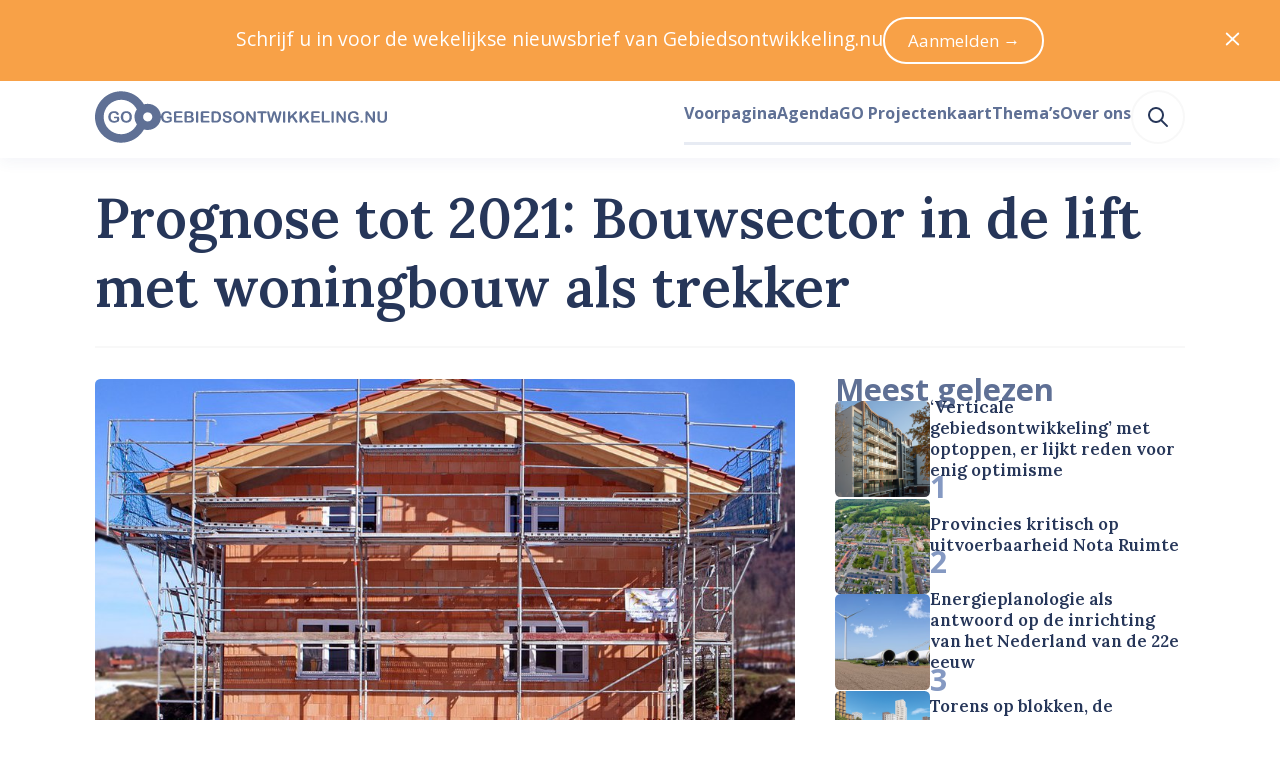

--- FILE ---
content_type: text/html; charset=utf-8
request_url: https://www.gebiedsontwikkeling.nu/artikelen/prognose-tot-2021-bouwsector-in-de-lift-met-woningbouw-als-trekker/
body_size: 42378
content:
<!DOCTYPE html>
<html lang="nl" data-vue-meta="%7B%22lang%22:%7B%22ssr%22:%22nl%22%7D%7D">
    <head>
        <title>Prognose tot 2021: Bouwsector in de lift met woningbouw als trekker – Gebiedsontwikkeling.nu</title>
        <meta data-vue-meta="ssr" charset="utf-8"><meta data-vue-meta="ssr" name="viewport" content="width=device-width, initial-scale=1"><meta data-vue-meta="ssr" rel="icon" type="image/png" href="/public/favicon/favicon-196x196.png" sizes="196x196"><meta data-vue-meta="ssr" rel="icon" type="image/png" href="/public/favicon/favicon-96x96.png" sizes="96x96"><meta data-vue-meta="ssr" rel="icon" type="image/png" href="/public/favicon/favicon-32x32.png" sizes="32x32"><meta data-vue-meta="ssr" rel="icon" type="image/png" href="/public/favicon/favicon-16x16.png" sizes="16x16"><meta data-vue-meta="ssr" rel="icon" type="image/png" href="/public/favicon/favicon-128.png" sizes="128x128"><meta data-vue-meta="ssr" property="og:title" content="Prognose tot 2021: Bouwsector in de lift met woningbouw als trekker"><meta data-vue-meta="ssr" property="og:description" content="Positiviteit over de bouwsector op het EIB Congres 2016. De cijfers en prognoses voor de komende vijf jaar over de bouw, transformatie en GWW sector werden gepresenteerd in het schitterende DeLaMar theater in Amsterdam.
"><meta data-vue-meta="ssr" property="og:url" content="https://www.gebiedsontwikkeling.nu/artikelen/prognose-tot-2021-bouwsector-in-de-lift-met-woningbouw-als-trekker/"><meta data-vue-meta="ssr" property="og:site_name" content="Gebiedsontwikkeling.nu"><meta data-vue-meta="ssr" name="twitter:site" content="@GEBIEDSONTWnu"><meta data-vue-meta="ssr" name="twitter:card" content="summary_large_image"><meta data-vue-meta="ssr" property="og:image" content="https://dh1hpfqcgj2w7.cloudfront.net/media/original_images/construction-work-670278_960_7-56af682c866b6.jpg"><meta data-vue-meta="ssr" name="twitter:image:alt" content="Prognose tot 2021: Bouwsector in de lift met woningbouw als trekker (2016.02.01_Woningbouw_660)"><meta data-vue-meta="ssr" name="description" content="Positiviteit over de bouwsector op het EIB Congres 2016. De cijfers en prognoses voor de komende vijf jaar over de bouw, transformatie en GWW sector werden gepresenteerd in het schitterende DeLaMar theater in Amsterdam.
">
        <link data-vue-meta="ssr" rel="preconnect" href="https://fonts.googleapis.com"><link data-vue-meta="ssr" rel="preconnect" href="https://fonts.gstatic.com" crossorigin=""><link data-vue-meta="ssr" rel="apple-touch-icon-precomposed" sizes="57x57" href="/public/favicon/apple-touch-icon-57x57.png"><link data-vue-meta="ssr" rel="apple-touch-icon-precomposed" sizes="114x114" href="/public/favicon/apple-touch-icon-114x114.png"><link data-vue-meta="ssr" rel="apple-touch-icon-precomposed" sizes="72x72" href="/public/favicon/apple-touch-icon-72x72.png"><link data-vue-meta="ssr" rel="apple-touch-icon-precomposed" sizes="144x144" href="/public/favicon/apple-touch-icon-144x144.png"><link data-vue-meta="ssr" rel="apple-touch-icon-precomposed" sizes="60x60" href="/public/favicon/apple-touch-icon-60x60.png"><link data-vue-meta="ssr" rel="apple-touch-icon-precomposed" sizes="120x120" href="/public/favicon/apple-touch-icon-120x120.png"><link data-vue-meta="ssr" rel="apple-touch-icon-precomposed" sizes="76x76" href="/public/favicon/apple-touch-icon-76x76.png"><link data-vue-meta="ssr" rel="apple-touch-icon-precomposed" sizes="152x152" href="/public/favicon/apple-touch-icon-152x152.png">
    <link rel="preload" href="/dist/js/manifest.6c9f13f4bd15964f22cd.js" as="script"><link rel="preload" href="/dist/js/vendor.1e103944350bd7a41991.js" as="script"><link rel="preload" href="/dist/css/common.55510f53f68b443abd56.css" as="style"><link rel="preload" href="/dist/js/app.55510f53f68b443abd56.js" as="script"><link rel="preload" href="/dist/js/default-layout.bab9c36dcce3d20fe8b3.js" as="script"><link rel="preload" href="/dist/js/layout-box.b1971aebbeb099e11958.js" as="script"><link rel="preload" href="/dist/js/article-page.69d4eb5127244eafd5bb.js" as="script"><link rel="preload" href="/dist/js/layout-container.f346527cd3ae02bcbf70.js" as="script"><link rel="preload" href="/dist/js/layout-grid.8ae14b9fe5e6d8f2fe11.js" as="script"><link rel="preload" href="/dist/js/ui-image.e8bfcb284f18e90fb607.js" as="script"><link rel="preload" href="/dist/js/typography-headline.862d88c1a0958a0b69e1.js" as="script"><link rel="preload" href="/dist/js/layout-streamfield-container.544affc8f4b221d436bf.js" as="script"><link rel="preload" href="/dist/js/ui-icon.1c0731f1bd50ebed5cfe.js" as="script"><link rel="preload" href="/dist/js/heroicon-pencil.609d7caaa84d2aeed2da.js" as="script"><link rel="preload" href="/dist/js/c-authors-inline.2258cf2db36e4a8974da.js" as="script"><link rel="preload" href="/dist/js/typography-paragraph.b603fb1cecf4889d55ed.js" as="script"><link rel="preload" href="/dist/js/ui-link.7ce2bbe3b35f2b096c38.js" as="script"><link rel="preload" href="/dist/js/heroicon-calendar.df49e101911eaf8c6c24.js" as="script"><link rel="preload" href="/dist/js/heroicon-clock.728b11968094932ac20d.js" as="script"><link rel="preload" href="/dist/js/ui-pill.03ca2e6e754591b696e0.js" as="script"><link rel="preload" href="/dist/js/c-streamfield.93b7b4791e4ffef8aa88.js" as="script"><link rel="preload" href="/dist/js/streamfield-paragraph.6ce9bdc3a6c5563cef29.js" as="script"><link rel="preload" href="/dist/js/c-prose.add7a7b8b492426e5e99.js" as="script"><link rel="preload" href="/dist/js/streamfield-image.9e2bdb4a23a4e52e37aa.js" as="script"><link rel="preload" href="/dist/js/ui-horizontal-rule.a68330fd1ffb55bfbbad.js" as="script"><link rel="preload" href="/dist/js/heroicon-camera.d469db5a1bd0eb274f74.js" as="script"><link rel="preload" href="/dist/js/c-image-attribution.c2e5f436305a3081e33d.js" as="script"><link rel="preload" href="/dist/js/simple-icon-x-social.cc518819bcadf68126bb.js" as="script"><link rel="preload" href="/dist/js/simple-icon-whatsapp.7e449a129c4d5d50224c.js" as="script"><link rel="preload" href="/dist/js/simple-icon-facebook.cc9f613dbf9fdd37ed3b.js" as="script"><link rel="preload" href="/dist/js/simple-icon-linkedin.bd702c63d33bcc80c822.js" as="script"><link rel="preload" href="/dist/js/heroicon-mail.3eb82b75657b0b6903b2.js" as="script"><link rel="preload" href="/dist/js/c-authors.45d967c28741263b7765.js" as="script"><link rel="preload" href="/dist/js/c-sticky.41525d9c06b30d968764.js" as="script"><link rel="preload" href="/dist/js/c-sidebar-most-read.1056394b91472f37989b.js" as="script"><link rel="preload" href="/dist/js/c-horizontal-article-list.406d53f38a435288211a.js" as="script"><link rel="preload" href="/dist/js/heroicon-arrow-right.f2ee9c814964fedbaa4a.js" as="script"><link rel="preload" href="/dist/js/asset-go-logo.de572e13e5aed77fbe37.js" as="script"><link rel="preload" href="/dist/js/asset-go-woordmerk.f08918ae789b287abf4f.js" as="script"><link rel="preload" href="/dist/js/c-create-send-newsletter-form.3e5e4e346d4120a06a60.js" as="script"><link rel="preload" href="/dist/js/asset-skg-logo.ab8647b00b17d3474e3f.js" as="script"><link rel="preload" href="/dist/js/heroicon-search.1a332ff0ec2dde6c60db.js" as="script"><link rel="stylesheet" href="/dist/css/common.55510f53f68b443abd56.css"><style data-vue-ssr-id="2f6c9401:0 edcb3de6:0 1cc0e5a3:0 115daada:0 6780c736:0 b6f7ec5a:0 58fc220e:0 5a283c86:0 32062d32:0 a4173518:0 4c7c6aa5:0 f7664bba:0 ccb3cb66:0 6dea785d:0 2ece464e:0 77435206:0 19940b31:0 44ee4757:0 0bbf82d9:0 588fde25:0 4009a57a:0 a8a43230:0 6e273bc3:0 2ee80de9:0 12cc8bcf:0 ef608f10:0 45a62464:0 6d855cf5:0 7e6e33eb:0 12c409e8:0 63b1c950:0 6c2a9628:0 6a371cee:0 0363b36e:0 184d66a4:0 5e918310:0 327d2813:0 014fe565:0 8d4a1ef6:0 455648cf:0 5900ab52:0 66caa183:0">
a,abbr,acronym,address,applet,article,aside,audio,b,big,blockquote,body,canvas,caption,center,cite,code,dd,del,details,dfn,div,dl,dt,em,embed,fieldset,figcaption,figure,footer,form,h1,h2,h3,h4,h5,h6,header,hgroup,hr,html,i,iframe,img,ins,kbd,label,legend,li,mark,menu,nav,object,ol,output,p,pre,q,ruby,s,samp,section,small,span,strike,strong,sub,summary,sup,table,tbody,td,tfoot,th,thead,time,tr,tt,u,ul,var,video{margin:0;padding:0;border:0;font-size:100%;font:inherit;vertical-align:baseline}article,aside,details,figcaption,figure,footer,header,hgroup,menu,nav,section{display:block}body{line-height:1}ol,ul{list-style:none}blockquote,q{quotes:none}blockquote:after,blockquote:before,q:after,q:before{content:"";content:none}table{border-collapse:collapse;border-spacing:0}:root{--color-foreground-primary-100:#e7ebf3;--color-foreground-primary-200:#8599c2;--color-foreground-primary-300:#5f7095;--color-foreground-primary-400:#3e5279;--color-foreground-primary-500:#263659;--color-foreground-primary-900:#2f2f30;--color-foreground-secondary-500:#747679}:root{--single-column-horizontal-padding:1rem;font-family:Open Sans,sans-serif;color:var(--color-foreground-primary-500);font-size:106.3%}::-moz-selection{background-color:#5f7095;color:#fff}::selection{background-color:#5f7095;color:#fff}body,html{height:100%}pre{white-space:pre-wrap;background-color:#2f2f30;color:#eff1f2;padding:.75rem;font-size:.75rem;font-family:JetBrains Mono,Fira Code,Courier New,Courier,monospace;overflow:scroll}.u-color-white{color:#fff}.u-color-gray-100{color:#f8f8f8}.u-color-gray-200{color:#eff1f2}.u-color-gray-300{color:#e1e3e5}.u-color-gray-400{color:#a8a8a8}.u-color-gray-500{color:#747679}.u-color-blue-100{color:#e7ebf3}.u-color-blue-200{color:#8599c2}.u-color-blue-300{color:#5f7095}.u-color-blue-400{color:#3e5279}.u-color-blue-500{color:#263659}.u-color-blue-900{color:#2f2f30}.u-color-sky-500{color:#309cd7}.u-color-orange-400{color:#f8a147}.u-color-orange-500{color:#f58d22}.u-color-red-400{color:#f9421e}.u-color-red-500{color:#dd2927}.u-color-red-700{color:#9a101f}.u-align-items-start{align-items:flex-start}.u-align-items-end{align-items:flex-end}.u-align-items-center{align-items:center}.u-align-items-stretch{align-items:stretch}.u-align-items-baseline{align-items:baseline}.u-justify-content-center{justify-content:center}.u-justify-content-start{justify-content:flex-start}.u-justify-content-end{justify-content:flex-end}.u-justify-content-space-between{justify-content:space-between}.u-justify-content-space-around{justify-content:space-around}.u-justify-content-space-evenly{justify-content:space-evenly}.u-justify-items-stretch{justify-items:stretch}.u-justify-items-center{justify-items:center}.u-justify-items-start{justify-items:flex-start}.u-justify-items-end{justify-items:flex-end}.u-gap-14{gap:55.927rem}.u-column-gap-14{-moz-column-gap:55.927rem;column-gap:55.927rem}.u-row-gap-14{row-gap:55.927rem}.u-gap-13{gap:41.956rem}.u-column-gap-13{-moz-column-gap:41.956rem;column-gap:41.956rem}.u-row-gap-13{row-gap:41.956rem}.u-gap-12{gap:31.475rem}.u-column-gap-12{-moz-column-gap:31.475rem;column-gap:31.475rem}.u-row-gap-12{row-gap:31.475rem}.u-gap-11{gap:23.612rem}.u-column-gap-11{-moz-column-gap:23.612rem;column-gap:23.612rem}.u-row-gap-11{row-gap:23.612rem}.u-gap-10{gap:17.713rem}.u-column-gap-10{-moz-column-gap:17.713rem;column-gap:17.713rem}.u-row-gap-10{row-gap:17.713rem}.u-gap-9{gap:13.288rem}.u-column-gap-9{-moz-column-gap:13.288rem;column-gap:13.288rem}.u-row-gap-9{row-gap:13.288rem}.u-gap-8{gap:9.969rem}.u-column-gap-8{-moz-column-gap:9.969rem;column-gap:9.969rem}.u-row-gap-8{row-gap:9.969rem}.u-gap-7{gap:7.478rem}.u-column-gap-7{-moz-column-gap:7.478rem;column-gap:7.478rem}.u-row-gap-7{row-gap:7.478rem}.u-gap-6{gap:5.61rem}.u-column-gap-6{-moz-column-gap:5.61rem;column-gap:5.61rem}.u-row-gap-6{row-gap:5.61rem}.u-gap-5{gap:4.209rem}.u-column-gap-5{-moz-column-gap:4.209rem;column-gap:4.209rem}.u-row-gap-5{row-gap:4.209rem}.u-gap-4{gap:3.157rem}.u-column-gap-4{-moz-column-gap:3.157rem;column-gap:3.157rem}.u-row-gap-4{row-gap:3.157rem}.u-gap-3{gap:2.369rem}.u-column-gap-3{-moz-column-gap:2.369rem;column-gap:2.369rem}.u-row-gap-3{row-gap:2.369rem}.u-gap-2{gap:1.777rem}.u-column-gap-2{-moz-column-gap:1.777rem;column-gap:1.777rem}.u-row-gap-2{row-gap:1.777rem}.u-gap-1{gap:1.333rem}.u-column-gap-1{-moz-column-gap:1.333rem;column-gap:1.333rem}.u-row-gap-1{row-gap:1.333rem}.u-gap-0{gap:1rem}.u-column-gap-0{-moz-column-gap:1rem;column-gap:1rem}.u-row-gap-0{row-gap:1rem}.u-gap--1{gap:.75rem}.u-column-gap--1{-moz-column-gap:.75rem;column-gap:.75rem}.u-row-gap--1{row-gap:.75rem}.u-gap--2{gap:.563rem}.u-column-gap--2{-moz-column-gap:.563rem;column-gap:.563rem}.u-row-gap--2{row-gap:.563rem}.u-gap--3{gap:.422rem}.u-column-gap--3{-moz-column-gap:.422rem;column-gap:.422rem}.u-row-gap--3{row-gap:.422rem}.u-gap--4{gap:.317rem}.u-column-gap--4{-moz-column-gap:.317rem;column-gap:.317rem}.u-row-gap--4{row-gap:.317rem}.u-gap--5{gap:.134rem}.u-column-gap--5{-moz-column-gap:.134rem;column-gap:.134rem}.u-row-gap--5{row-gap:.134rem}.u-gap--6{gap:.056rem}.u-column-gap--6{-moz-column-gap:.056rem;column-gap:.056rem}.u-row-gap--6{row-gap:.056rem}.u-w-14{width:55.927rem}.u-h-14{height:55.927rem}.u-inset-14{padding:55.927rem}.u-w-13{width:41.956rem}.u-h-13{height:41.956rem}.u-inset-13{padding:41.956rem}.u-w-12{width:31.475rem}.u-h-12{height:31.475rem}.u-inset-12{padding:31.475rem}.u-w-11{width:23.612rem}.u-h-11{height:23.612rem}.u-inset-11{padding:23.612rem}.u-w-10{width:17.713rem}.u-h-10{height:17.713rem}.u-inset-10{padding:17.713rem}.u-w-9{width:13.288rem}.u-h-9{height:13.288rem}.u-inset-9{padding:13.288rem}.u-w-8{width:9.969rem}.u-h-8{height:9.969rem}.u-inset-8{padding:9.969rem}.u-w-7{width:7.478rem}.u-h-7{height:7.478rem}.u-inset-7{padding:7.478rem}.u-w-6{width:5.61rem}.u-h-6{height:5.61rem}.u-inset-6{padding:5.61rem}.u-w-5{width:4.209rem}.u-h-5{height:4.209rem}.u-inset-5{padding:4.209rem}.u-w-4{width:3.157rem}.u-h-4{height:3.157rem}.u-inset-4{padding:3.157rem}.u-w-3{width:2.369rem}.u-h-3{height:2.369rem}.u-inset-3{padding:2.369rem}.u-w-2{width:1.777rem}.u-h-2{height:1.777rem}.u-inset-2{padding:1.777rem}.u-w-1{width:1.333rem}.u-h-1{height:1.333rem}.u-inset-1{padding:1.333rem}.u-w-0{width:1rem}.u-h-0{height:1rem}.u-inset-0{padding:1rem}.u-w--1{width:.75rem}.u-h--1{height:.75rem}.u-inset--1{padding:.75rem}.u-w--2{width:.563rem}.u-h--2{height:.563rem}.u-inset--2{padding:.563rem}.u-w--3{width:.422rem}.u-h--3{height:.422rem}.u-inset--3{padding:.422rem}.u-w--4{width:.317rem}.u-h--4{height:.317rem}.u-inset--4{padding:.317rem}.u-w--5{width:.134rem}.u-h--5{height:.134rem}.u-inset--5{padding:.134rem}.u-w--6{width:.056rem}.u-h--6{height:.056rem}.u-inset--6{padding:.056rem}.u-font-sans{font-family:Open Sans,Helvetica Neue,Helvetica,Arial,sans-serif;line-height:1.55}.u-font-sans:after,.u-font-sans:before{content:"";display:block;height:0;width:0}.u-font-sans:before{margin-bottom:-.425em}.u-font-sans:after{margin-top:-.36944em}.u-font-serif{font-family:Lora,Garamond,Georgia,Times New Roman,serif;font-weight:600;line-height:1.25}.u-font-serif:after,.u-font-serif:before{content:"";display:block;height:0;width:0}.u-font-serif:before{margin-bottom:-.275em}.u-font-serif:after{margin-top:-.275em}.u-font-10{font-size:3.24675rem}.u-font-9{font-size:2.886rem}.u-font-8{font-size:2.566rem}.u-font-7{font-size:2.281rem}.u-font-6{font-size:2.027rem}.u-font-5{font-size:1.802rem}.u-font-4{font-size:1.602rem}.u-font-3{font-size:1.424rem}.u-font-2{font-size:1.266rem}.u-font-1{font-size:1.125rem}.u-font-0{font-size:1rem}.u-font--1{font-size:.889rem}.u-font--2{font-size:.79rem}.u-font--3{font-size:.702rem}.u-font-weight-400{font-weight:400}.u-font-weight-600{font-weight:600}.u-font-weight-700{font-weight:700}
body{--mobile-menu-transition-timing:500ms}.default-layout .page-container{min-height:100vh}
body{transition:none}body.has-opened-menu{background-color:#263659;transition:background-color var(--mobile-menu-transition-timing) ease-in-out;transition-delay:var(--mobile-menu-transition-timing);padding-top:0!important}.mobile-menu{min-height:100vh;box-sizing:border-box;will-change:opacity,transform;align-items:center;flex-direction:column;background-color:#263659}.mobile-menu.fade-enter-active,.mobile-menu.fade-leave-active{transition:opacity var(--mobile-menu-transition-timing) ease-in-out,transform var(--mobile-menu-transition-timing) ease-in-out;position:fixed;top:0;right:0;left:0;bottom:0}.mobile-menu.fade-enter,.mobile-menu.fade-leave-to{transform:scale(1.1);opacity:0}.mobile-menu .search-link:active,.mobile-menu .search-link:link,.mobile-menu .search-link:visited{color:#8599c2}.mobile-menu .search-link:after{border-bottom-color:#3e5279}.mobile-menu .search-link:hover{color:#fff}.mobile-menu .search-link:hover:after{border-bottom-color:#fff}.mobile-menu .search-link.router-link-active:not(:first-child),.mobile-menu .search-link.router-link-exact-active{color:#fff}.mobile-menu .search-link.router-link-active:not(:first-child):after,.mobile-menu .search-link.router-link-exact-active:after{border-bottom-color:#fff}
[data-v-13e3e09e]:export{size-14:55.927rem;size-13:41.956rem;size-12:31.475rem;size-11:23.612rem;size-10:17.713rem;size-9:13.288rem;size-8:9.969rem;size-7:7.478rem;size-6:5.61rem;size-5:4.209rem;size-4:3.157rem;size-3:2.369rem;size-2:1.777rem;size-1:1.333rem;size-0:1rem;size--1:.75rem;size--2:.563rem;size--3:.422rem;size--4:.317rem;size--5:.134rem;size--6:.056rem}.layout-box[data-v-13e3e09e]{display:flex}.layout-box.inline[data-v-13e3e09e]{flex-direction:row}.layout-box.inline.reverse[data-v-13e3e09e]{flex-direction:row-reverse}.layout-box.stack[data-v-13e3e09e]{flex-direction:column}.layout-box.stack.reverse[data-v-13e3e09e]{flex-direction:column-reverse}.layout-box.grow[data-v-13e3e09e]{flex-grow:1}.layout-box.shrink[data-v-13e3e09e]{flex-shrink:1}.layout-box.rounded[data-v-13e3e09e]{overflow:hidden;border-radius:.317rem}
.article-page .headline{background-color:#fff;border-top-left-radius:.317rem;border-top-right-radius:.317rem;padding-top:1rem;margin-top:-2.094rem;padding-bottom:2.369rem;box-sizing:border-box;padding-left:var(--single-column-horizontal-padding);padding-right:var(--single-column-horizontal-padding)}@media(min-width:768px){.article-page .headline{background-color:initial;padding-top:0;margin-top:2.369rem;border-bottom:.134rem solid #f8f8f8;padding-bottom:2.369rem;padding-left:0;padding-right:0}}.article-page .article-grid{grid-template-areas:"image" "headline" "content" "sidebar"}@media(min-width:1024px){.article-page .article-grid{grid-template-areas:"headline headline" "image sidebar" "content sidebar"}}
[data-v-074391f2]:export{size-14:55.927rem;size-13:41.956rem;size-12:31.475rem;size-11:23.612rem;size-10:17.713rem;size-9:13.288rem;size-8:9.969rem;size-7:7.478rem;size-6:5.61rem;size-5:4.209rem;size-4:3.157rem;size-3:2.369rem;size-2:1.777rem;size-1:1.333rem;size-0:1rem;size--1:.75rem;size--2:.563rem;size--3:.422rem;size--4:.317rem;size--5:.134rem;size--6:.056rem;breakpoint-xs:0;breakpoint-s:640px;breakpoint-m:768px;breakpoint-l:1024px;breakpoint-xl:1280px;breakpoint-xxl:1536px;container-width-xs:100%;container-width-s:calc(100% - 6.314rem);container-width-m:calc(100% - 6.314rem);container-width-l:calc(100% - 11.22rem);container-width-xl:calc(100% - 11.22rem);container-width-xxl:calc(1455px - 11.22rem)}.layout-container[data-v-074391f2]{margin-left:auto;margin-right:auto;width:100%}.layout-container.single-column-horizontal-padding[data-v-074391f2]{box-sizing:border-box;padding-left:var(--single-column-horizontal-padding);padding-right:var(--single-column-horizontal-padding)}@media(min-width:768px){.layout-container.single-column-horizontal-padding[data-v-074391f2]{padding-left:0;padding-right:0}}@media(min-width:640px){.layout-container[data-v-074391f2]{width:100%}}@media(min-width:768px){.layout-container[data-v-074391f2]{width:calc(100% - 6.314rem)}}@media(min-width:1024px){.layout-container[data-v-074391f2]{width:calc(100% - 11.22rem)}}@media(min-width:1280px){.layout-container[data-v-074391f2]{width:calc(100% - 11.22rem)}}@media(min-width:1536px){.layout-container[data-v-074391f2]{width:calc(1455px - 11.22rem)}}
[data-v-5355fad0]:export{size-14:55.927rem;size-13:41.956rem;size-12:31.475rem;size-11:23.612rem;size-10:17.713rem;size-9:13.288rem;size-8:9.969rem;size-7:7.478rem;size-6:5.61rem;size-5:4.209rem;size-4:3.157rem;size-3:2.369rem;size-2:1.777rem;size-1:1.333rem;size-0:1rem;size--1:.75rem;size--2:.563rem;size--3:.422rem;size--4:.317rem;size--5:.134rem;size--6:.056rem;breakpoint-xs:0;breakpoint-s:640px;breakpoint-m:768px;breakpoint-l:1024px;breakpoint-xl:1280px;breakpoint-xxl:1536px;container-width-xs:100%;container-width-s:calc(100% - 6.314rem);container-width-m:calc(100% - 6.314rem);container-width-l:calc(100% - 11.22rem);container-width-xl:calc(100% - 11.22rem);container-width-xxl:calc(1455px - 11.22rem)}.layout-grid[data-v-5355fad0]{display:grid;grid-template-columns:var(--template-columns-xs)}@media(min-width:640px){.layout-grid[data-v-5355fad0]{grid-template-columns:var(--template-columns-s)}}@media(min-width:768px){.layout-grid[data-v-5355fad0]{grid-template-columns:var(--template-columns-m)}}@media(min-width:1024px){.layout-grid[data-v-5355fad0]{grid-template-columns:var(--template-columns-l)}}@media(min-width:1280px){.layout-grid[data-v-5355fad0]{grid-template-columns:var(--template-columns-xl)}}@media(min-width:1536px){.layout-grid[data-v-5355fad0]{grid-template-columns:var(--template-columns-xxl)}}
.ui-image{display:block;overflow:hidden}.ui-image.rounded{border-radius:.317rem}.ui-image.round{border-radius:50%}.ui-image.full-width img{width:100%;height:auto}.ui-image img{display:block;-o-object-fit:cover;object-fit:cover;min-height:1px;transition:transform .25s ease-in-out,opacity .5s ease-in-out}.ui-image.zoom-on-hover:hover img{transform:perspective(10px) scale3d(1.05,1.05,1.05)}
[data-v-b53d0162]:export{font-sans:"Open Sans","Helvetica Neue",Helvetica,Arial,sans-serif;font-serif:Lora,Garamond,Georgia,"Times New Roman",serif;size-10:3.24675rem;size-9:2.886rem;size-8:2.566rem;size-7:2.281rem;size-6:2.027rem;size-5:1.802rem;size-4:1.602rem;size-3:1.424rem;size-2:1.266rem;size-1:1.125rem;size-0:1rem;size--1:.889rem;size--2:.79rem;size--3:.702rem}.typography-headline[data-v-b53d0162]{text-wrap:balance}.typography-headline.uppercase[data-v-b53d0162]{text-transform:uppercase}
.article-content .article-content-introduction,.article-content .content-source,.article-content .cover-attribution,.article-content .related-links{box-sizing:border-box;padding-left:var(--single-column-horizontal-padding);padding-right:var(--single-column-horizontal-padding)}@media(min-width:768px){.article-content .article-content-introduction,.article-content .content-source,.article-content .cover-attribution,.article-content .related-links{padding-left:0;padding-right:0}}
.streamfield-container{--content-max-width:calc(970px - 9.05933rem);--content-column-gap:1.777rem;--content-column-width:calc(var(--content-max-width)/2 - var(--content-column-gap)/2);--breakout-max-width:67.647rem;--breakout-column-width:calc(var(--breakout-max-width)/2 - var(--content-max-width)/2);display:grid;row-gap:2.369rem;margin-inline:auto;width:100%;max-width:var(--breakout-max-width);box-sizing:border-box}@media(min-width:640px){.streamfield-container{grid-template-columns:auto [breakout-start] minmax(0,var(--breakout-column-width)) [content-start content-column-left-start] min(var(--content-column-width),50% - var(--content-column-gap)/2) [content-column-left-end] var(--content-column-gap) [content-column-right-start] min(var(--content-column-width),50% - var(--content-column-gap)/2) [content-column-right-end content-end] minmax(0,var(--breakout-column-width)) [breakout-end] auto}.streamfield-container>*{grid-column:content}.streamfield-container>.featured-internal-link+.featured-internal-link:nth-child(odd of .featured-internal-link:has(+.featured-internal-link),.featured-internal-link+.featured-internal-link),.streamfield-container>.featured-internal-link:has(+.featured-internal-link):nth-child(odd of .featured-internal-link:has(+.featured-internal-link),.featured-internal-link+.featured-internal-link){grid-column:content-column-left}.streamfield-container>.featured-internal-link+.featured-internal-link:nth-child(even of .featured-internal-link:has(+.featured-internal-link),.featured-internal-link+.featured-internal-link),.streamfield-container>.featured-internal-link:has(+.featured-internal-link):nth-child(even of .featured-internal-link:has(+.featured-internal-link),.featured-internal-link+.featured-internal-link){grid-column:content-column-right}.streamfield-container>.streamfield-image.desktop-141{grid-column:breakout}}
.typography-paragraph[data-v-848410a4]{overflow-wrap:break-word}.typography-paragraph.primary-100[data-v-848410a4]{color:var(--color-foreground-primary-100)}.typography-paragraph.primary-200[data-v-848410a4]{color:var(--color-foreground-primary-200)}.typography-paragraph.primary-300[data-v-848410a4]{color:var(--color-foreground-primary-300)}.typography-paragraph.primary-400[data-v-848410a4]{color:var(--color-foreground-primary-400)}.typography-paragraph.primary-500[data-v-848410a4]{color:var(--color-foreground-primary-500)}.typography-paragraph.secondary-500[data-v-848410a4]{color:var(--color-foreground-secondary-500)}.typography-paragraph.current[data-v-848410a4]{color:currentColor}.typography-paragraph.white[data-v-848410a4]{color:#fff}.typography-paragraph.uppercase[data-v-848410a4]{text-transform:uppercase}.typography-paragraph.italic[data-v-848410a4]{font-style:italic}.typography-paragraph.text-wrap-balance[data-v-848410a4]{text-wrap:balance}.typography-paragraph.text-wrap-pretty[data-v-848410a4]{text-wrap:pretty}
.ui-link.underline{cursor:pointer;transition:color .25s ease-in-out,-webkit-text-decoration-color .25s ease-in-out;transition:color .25s ease-in-out,text-decoration-color .25s ease-in-out;transition:color .25s ease-in-out,text-decoration-color .25s ease-in-out,-webkit-text-decoration-color .25s ease-in-out;color:#263659;text-decoration:underline;text-underline-offset:.134rem;text-decoration-thickness:.134rem;-webkit-text-decoration-color:#8599c2;text-decoration-color:#8599c2}.ui-link.underline:link,.ui-link.underline:visited{color:#263659}.ui-link.underline:active,.ui-link.underline:hover{color:#8599c2;-webkit-text-decoration-color:#8599c2;text-decoration-color:#8599c2}.ui-link:not(.underline){cursor:pointer;transition:color .25s ease-in-out,-webkit-text-decoration-color .25s ease-in-out;transition:color .25s ease-in-out,text-decoration-color .25s ease-in-out;transition:color .25s ease-in-out,text-decoration-color .25s ease-in-out,-webkit-text-decoration-color .25s ease-in-out;color:#263659;text-decoration:none}.ui-link:not(.underline):link,.ui-link:not(.underline):visited{color:#263659}.ui-link:not(.underline):active,.ui-link:not(.underline):hover{color:#8599c2}.ui-link.hover-underline{text-decoration:none}.ui-link.hover-underline:hover{text-decoration:underline}.ui-link.inherit:active,.ui-link.inherit:hover,.ui-link.inherit:link,.ui-link.inherit:visited{color:inherit;-webkit-text-decoration-color:inherit;text-decoration-color:inherit}.ui-link.white:active,.ui-link.white:hover,.ui-link.white:link,.ui-link.white:visited{color:#fff;-webkit-text-decoration-color:#fff;text-decoration-color:#fff}.ui-link.sky{cursor:pointer;transition:color .25s ease-in-out,-webkit-text-decoration-color .25s ease-in-out;transition:color .25s ease-in-out,text-decoration-color .25s ease-in-out;transition:color .25s ease-in-out,text-decoration-color .25s ease-in-out,-webkit-text-decoration-color .25s ease-in-out;text-decoration:underline;text-underline-offset:.134rem;text-decoration-thickness:.134rem;-webkit-text-decoration-color:#52acde;text-decoration-color:#52acde}.ui-link.sky,.ui-link.sky:link,.ui-link.sky:visited{color:#1f7bad}.ui-link.sky:active,.ui-link.sky:hover{color:#309cd7;-webkit-text-decoration-color:#309cd7;text-decoration-color:#309cd7}
[data-v-b9f57738]:export{white:#fff;gray-50:#fefefe;gray-100:#f8f8f8;gray-200:#eff1f2;gray-300:#e1e3e5;gray-400:#a8a8a8;gray-500:#747679;blue-100:#e7ebf3;blue-200:#8599c2;blue-300:#5f7095;blue-400:#3e5279;blue-500:#263659;blue-900:#2f2f30;sky-400:#52acde;sky-500:#309cd7;sky-600:#1f7bad;orange-200:#feecda;orange-400:#f8a147;orange-500:#f58d22;orange-600:#d5710a;red-400:#f9421e;red-500:#dd2927;red-600:#ae404c;red-700:#9a101f;red-800:#830e1a;size-14:55.927rem;size-13:41.956rem;size-12:31.475rem;size-11:23.612rem;size-10:17.713rem;size-9:13.288rem;size-8:9.969rem;size-7:7.478rem;size-6:5.61rem;size-5:4.209rem;size-4:3.157rem;size-3:2.369rem;size-2:1.777rem;size-1:1.333rem;size-0:1rem;size--1:.75rem;size--2:.563rem;size--3:.422rem;size--4:.317rem;size--5:.134rem;size--6:.056rem}.ui-pill[data-v-b9f57738]{display:inline-flex;align-items:center;box-sizing:border-box;vertical-align:super;background-color:#3e5279;color:#fff;font-weight:400;border-radius:999px;height:1.777rem;padding-left:.75rem;padding-right:.75rem}.ui-pill.gray[data-v-b9f57738]{background-color:transparent;border:1px solid #e1e3e5;color:var(--color-foreground-secondary-500)}.ui-pill.link[data-v-b9f57738]{text-decoration:none}.ui-pill.link[data-v-b9f57738]:hover{text-decoration:underline}
.streamfield-paragraph{box-sizing:border-box;padding-left:var(--single-column-horizontal-padding);padding-right:var(--single-column-horizontal-padding)}@media(min-width:768px){.streamfield-paragraph{padding-left:0;padding-right:0}}
.prose-component.serif{font-family:Lora,Garamond,Georgia,Times New Roman,serif;font-weight:400;line-height:1.55}.prose-component.serif:after,.prose-component.serif:before{content:"";display:block;height:0;width:0}.prose-component.serif:before{margin-bottom:-.425em}.prose-component.serif:after{margin-top:-.425em}.prose-component.sans{font-family:Open Sans,Helvetica Neue,Helvetica,Arial,sans-serif;font-weight:400;line-height:1.55}.prose-component.sans:after,.prose-component.sans:before{content:"";display:block;height:0;width:0}.prose-component.sans:before{margin-bottom:-.425em}.prose-component.sans:after{margin-top:-.36944em}.prose-component.primary-500{color:var(--color-foreground-primary-500)}.prose-component.primary-500 a{cursor:pointer;transition:color .25s ease-in-out,-webkit-text-decoration-color .25s ease-in-out;transition:color .25s ease-in-out,text-decoration-color .25s ease-in-out;transition:color .25s ease-in-out,text-decoration-color .25s ease-in-out,-webkit-text-decoration-color .25s ease-in-out;color:#1f7bad;text-decoration:underline;text-underline-offset:.134rem;text-decoration-thickness:.134rem;-webkit-text-decoration-color:#52acde;text-decoration-color:#52acde}.prose-component.primary-500 a:link,.prose-component.primary-500 a:visited{color:#1f7bad}.prose-component.primary-500 a:active,.prose-component.primary-500 a:hover{color:#309cd7;-webkit-text-decoration-color:#309cd7;text-decoration-color:#309cd7}.prose-component.white{color:#fff}.prose-component.white a{cursor:pointer;transition:color .25s ease-in-out,-webkit-text-decoration-color .25s ease-in-out;transition:color .25s ease-in-out,text-decoration-color .25s ease-in-out;transition:color .25s ease-in-out,text-decoration-color .25s ease-in-out,-webkit-text-decoration-color .25s ease-in-out;color:#fff;text-decoration:underline;text-underline-offset:.134rem;text-decoration-thickness:.134rem;-webkit-text-decoration-color:#fff;text-decoration-color:#fff}.prose-component.white a:active,.prose-component.white a:hover,.prose-component.white a:link,.prose-component.white a:visited{color:#fff}.prose-component.white a:active,.prose-component.white a:hover{-webkit-text-decoration-color:#fff;text-decoration-color:#fff}.prose-component h2,.prose-component h3,.prose-component h4{font-family:Open Sans,Helvetica Neue,Helvetica,Arial,sans-serif;font-weight:600;text-wrap:balance;line-height:1.4}.prose-component h2:after,.prose-component h2:before,.prose-component h3:after,.prose-component h3:before,.prose-component h4:after,.prose-component h4:before{content:"";display:block;height:0;width:0}.prose-component h2:before,.prose-component h3:before,.prose-component h4:before{margin-bottom:-.35em}.prose-component h2:after,.prose-component h3:after,.prose-component h4:after{margin-top:-.29444em}.prose-component h2{font-size:1.424rem}.prose-component h2:not(:first-child){margin-top:2.369rem}.prose-component h2+*{margin-top:.75rem}.prose-component h3{font-size:1.125rem}.prose-component h3:not(:first-child){margin-top:2.369rem}.prose-component h3+*{margin-top:.75rem}.prose-component h4{font-size:1rem;text-transform:uppercase}.prose-component h4:not(:first-child){margin-top:2.369rem}.prose-component h4+*{margin-top:.75rem}.prose-component ol,.prose-component p,.prose-component ul{font-size:1.125rem;text-wrap:pretty}.prose-component ol+ol,.prose-component ol+p,.prose-component ol+ul,.prose-component p+ol,.prose-component p+p,.prose-component p+ul,.prose-component ul+ol,.prose-component ul+p,.prose-component ul+ul{margin-top:1rem}.prose-component ol+h1,.prose-component ol+h2,.prose-component ol+h3,.prose-component ol+h4,.prose-component p+h1,.prose-component p+h2,.prose-component p+h3,.prose-component p+h4,.prose-component ul+h1,.prose-component ul+h2,.prose-component ul+h3,.prose-component ul+h4{margin-top:1.777rem}.prose-component ul li{list-style-type:disc}.prose-component ol li{list-style-type:decimal}.prose-component ol li,.prose-component ul li{margin-left:1rem}.prose-component ol li+li,.prose-component ul li+li{margin-top:.75rem}.prose-component b,.prose-component strong{font-weight:600}.prose-component i{font-style:italic}.prose-component.font-size--1 h2{font-size:1.266rem}.prose-component.font-size--1 h3{font-size:1rem}.prose-component.font-size--1 h4{font-size:.889rem}.prose-component.font-size--1 ol,.prose-component.font-size--1 p,.prose-component.font-size--1 ul{font-size:1rem}.prose-component.font-size--1+ol,.prose-component.font-size--1+p,.prose-component.font-size--1+ul{margin-top:.75rem}.prose-component.font-size--1+h1,.prose-component.font-size--1+h2,.prose-component.font-size--1+h3,.prose-component.font-size--1+h4{margin-top:1.333rem}
.streamfield-image .ui-image.rounded{border-radius:0}@media(min-width:768px){.streamfield-image .ui-image.rounded{border-radius:.317rem}}@media(min-width:768px){.streamfield-image.desktop-50{width:50%;margin-inline:auto}}.streamfield-image figcaption{box-sizing:border-box;padding-left:var(--single-column-horizontal-padding);padding-right:var(--single-column-horizontal-padding)}@media(min-width:768px){.streamfield-image figcaption{padding-left:0;padding-right:0}}.streamfield-image figcaption .camera-icon{flex-shrink:0;transform:translateY(-.25rem)}
[data-v-2435ed4b]:export{size-14:55.927rem;size-13:41.956rem;size-12:31.475rem;size-11:23.612rem;size-10:17.713rem;size-9:13.288rem;size-8:9.969rem;size-7:7.478rem;size-6:5.61rem;size-5:4.209rem;size-4:3.157rem;size-3:2.369rem;size-2:1.777rem;size-1:1.333rem;size-0:1rem;size--1:.75rem;size--2:.563rem;size--3:.422rem;size--4:.317rem;size--5:.134rem;size--6:.056rem;white:#fff;gray-50:#fefefe;gray-100:#f8f8f8;gray-200:#eff1f2;gray-300:#e1e3e5;gray-400:#a8a8a8;gray-500:#747679;blue-100:#e7ebf3;blue-200:#8599c2;blue-300:#5f7095;blue-400:#3e5279;blue-500:#263659;blue-900:#2f2f30;sky-400:#52acde;sky-500:#309cd7;sky-600:#1f7bad;orange-200:#feecda;orange-400:#f8a147;orange-500:#f58d22;orange-600:#d5710a;red-400:#f9421e;red-500:#dd2927;red-600:#ae404c;red-700:#9a101f;red-800:#830e1a}.horizontal-rule[data-v-2435ed4b]{background-color:#f8f8f8;height:.134rem}
.social-share{box-sizing:border-box;padding-left:var(--single-column-horizontal-padding);padding-right:var(--single-column-horizontal-padding)}@media(min-width:768px){.social-share{padding-left:0;padding-right:0}}.social-share .icon{border-radius:999px;display:grid;place-content:center;width:1.777rem;height:1.777rem;color:#fff}.social-share .icon.x{background-color:#0f141a}.social-share .icon.whatsapp{background-color:#53a328}.social-share .icon.facebook{background-color:#134b91}.social-share .icon.linkedin{background-color:#1670aa}.social-share .icon.mail{background-color:#5f7095}
.authors{box-sizing:border-box;padding-left:var(--single-column-horizontal-padding);padding-right:var(--single-column-horizontal-padding)}@media(min-width:768px){.authors{padding-left:0;padding-right:0}}.authors .author>:first-child{flex-grow:0;flex-shrink:0}.authors .portrait{position:relative}.authors .portrait>*{position:absolute;width:100%;height:100%}
.sticky[data-v-710a7ea7]{position:relative}
.sidebar{margin-top:4.209rem;box-sizing:border-box;padding-left:var(--single-column-horizontal-padding);padding-right:var(--single-column-horizontal-padding)}@media(min-width:768px){.sidebar{padding-left:0;padding-right:0;margin-top:0;position:relative}}
.horizontal-article-list-container{background-color:#f8f8f8}.horizontal-article-list-container .headline{margin-top:2.369rem;box-sizing:border-box;padding-left:var(--single-column-horizontal-padding);padding-right:var(--single-column-horizontal-padding)}@media(min-width:768px){.horizontal-article-list-container .headline{padding-left:0;padding-right:0}}.horizontal-article-list-container .headline .navigation-button{cursor:pointer;width:1.777rem;height:1.777rem;border-radius:999px;display:grid;place-items:center;border:.134rem solid #8599c2;color:#8599c2;background-color:transparent;justify-content:center;transition:color .25s ease-in-out,border-color .25s ease-in-out}.horizontal-article-list-container .headline .navigation-button:hover{border-color:#263659;color:#263659}.horizontal-article-list-container .item-container{padding-left:var(--single-column-horizontal-padding);padding-right:var(--single-column-horizontal-padding);overflow-y:scroll;scroll-snap-type:x mandatory;padding-bottom:2.369rem}@media(min-width:768px){.horizontal-article-list-container .item-container{padding-left:0;padding-right:0}.horizontal-article-list-container .item-container:not(.safari){overflow:hidden}}.horizontal-article-list-container .item-container>*{scroll-snap-align:center}
.horizontal-article-list-item{flex:0 0 80%;background-color:#fff;border-radius:.317rem;overflow:hidden}.horizontal-article-list-item .teaser{display:none}@media(min-width:1024px){.horizontal-article-list-item{flex:0 0 calc(33.333% - 1.18467rem)}}@media(min-width:1024px){.horizontal-article-list-item .teaser{display:initial}}
.partner-blocks>.layout-grid{row-gap:0}
.partnerblock{border-bottom:.134rem solid #eff1f2;padding:3.157rem 0}.partnerblock:first-child{border-top:.134rem solid #eff1f2}@media(min-width:768px){.partnerblock:nth-child(2){border-top:.134rem solid #eff1f2}}.partnerblock h2{word-wrap:break-word}.partnerblock a.ui-link{font-weight:600}.partnerblock a.ui-link svg.ui-icon{vertical-align:middle;margin-left:.317rem}
.footer-announcements{box-sizing:border-box;padding-left:var(--single-column-horizontal-padding);padding-right:var(--single-column-horizontal-padding);background-color:#feecda;padding-top:1.333rem;padding-bottom:1.333rem}@media(min-width:768px){.footer-announcements{padding-left:0;padding-right:0}}@media(min-width:1024px){.footer-announcements{padding-top:3.157rem;padding-bottom:3.157rem}}
.footer-announcement{border-radius:.317rem;background-color:#f8a147}.footer-announcement .image{position:relative;overflow:hidden;clip-path:circle(118% at 25% -43%)}.footer-announcement .image :before{position:absolute;content:"";background-color:#f8a147;clip-path:circle(50% at 50% 50%);aspect-ratio:1/1;width:74%;left:-13%;top:-91%}@media(min-width:1024px){.footer-announcement .image :before{clip-path:circle(50% at 36% 31%)}}@media(min-width:1024px){.footer-announcement .image{flex:0 0 45%;clip-path:circle(102% at 19% -43%)}}.footer-announcement .body{color:#fff}.footer-announcement .body a:active,.footer-announcement .body a:link,.footer-announcement .body a:visited{color:#fff;-webkit-text-decoration-color:#fff;text-decoration-color:#fff;transition:-webkit-text-decoration .25s ease-in-out;transition:text-decoration .25s ease-in-out;transition:text-decoration .25s ease-in-out,-webkit-text-decoration .25s ease-in-out}.footer-announcement .body a:active:hover,.footer-announcement .body a:link:hover,.footer-announcement .body a:visited:hover{-webkit-text-decoration-color:transparent;text-decoration-color:transparent}.footer-announcement .body *{color:#fff}.footer-announcement .button{border-radius:999px;background-color:#fff;color:#2f2f30;text-decoration:none;padding:.75rem 1.333rem}
footer .content{position:relative;overflow:hidden;background-color:#263659;padding:3.157rem 0;color:#fff;box-sizing:border-box;padding-left:var(--single-column-horizontal-padding);padding-right:var(--single-column-horizontal-padding)}@media(min-width:768px){footer .content{padding-left:0;padding-right:0}}footer .content:after{pointer-events:none;content:"";position:absolute;right:0;bottom:0;transform:translate(50%,50%);border:250px solid #fff;opacity:.03;border-radius:500px;height:500px;width:500px}
.footer-go-logo .logo{flex:0 0 65.53px}.footer-go-logo .wordmark{max-width:13.288rem}.footer-go-logo .wordmark svg{width:100%}
.footer-logos{margin-bottom:3.157rem;box-sizing:border-box;padding-left:var(--single-column-horizontal-padding);padding-right:var(--single-column-horizontal-padding)}@media(min-width:768px){.footer-logos{padding-left:0;padding-right:0}}.footer-logos svg{width:5.61rem}.footer-logos .skg>svg{flex:0 0 auto}.footer-logos .skg p{max-width:17.713rem;margin:0}.footer-logos .skg p a{text-decoration-thickness:.0588rem}
svg.go-logo{aspect-ratio:100/80}
svg.go-woordmerk{aspect-ratio:1000/52}
.footer-newsletter-form{height:3.157rem;display:flex;max-width:23.612rem}.footer-newsletter-form>*{box-sizing:border-box}.footer-newsletter-form input{flex-grow:1;background-color:transparent;border:.134rem solid #3e5279;border-right-width:0;border-top-left-radius:999px;border-bottom-left-radius:999px;padding-left:1rem;color:#fff;outline:none;transition:border-color .25s ease-in-out}.footer-newsletter-form input:focus{border-color:#8599c2}.footer-newsletter-form input::-moz-placeholder{opacity:.5;color:#fff}.footer-newsletter-form input::placeholder{opacity:.5;color:#fff}.footer-newsletter-form button{box-sizing:border-box;cursor:pointer;border:0;background-color:#8599c2;border-top-right-radius:999px;border-bottom-right-radius:999px;padding-left:1rem;padding-right:1.333rem;color:#fff;transition:background-color .25s ease-in-out}.footer-newsletter-form button:focus,.footer-newsletter-form button:hover{background-color:#5f7095}
.social-link{display:flex;align-items:center;gap:.563rem}.social-link .social-icon-container{background:#fff;border-radius:999px;overflow:hidden;width:1.777rem;height:1.777rem;display:grid;place-items:center}
header.fixed-header{position:fixed;background-color:#fff;top:0;left:0;right:0;box-shadow:0 4px 14px rgba(50,60,128,.06);transition:transform .25s ease-in-out,background-color var(--mobile-menu-transition-timing) ease-in-out;transform:translateY(-100%)}header.fixed-header.with-progress-bar{transform:translateY(calc(.317rem - 100%))}header.fixed-header.visible{transform:translateY(0)}header.fixed-header.mobile-menu-open{background-color:transparent;box-shadow:none;transition:background-color var(--mobile-menu-transition-timing) ease-in-out}header.fixed-header.mobile-menu-open .logo-and-wordmark{transition:opacity var(--mobile-menu-transition-timing) ease-in-out;opacity:0}header.fixed-header>.header-l-container{display:flex;height:4.209rem;justify-content:space-between}@media(min-width:768px){header.fixed-header>.header-l-container{gap:1.333rem}}header.fixed-header.fade-enter-active,header.fixed-header.fade-leave-active{transition:opacity var(--mobile-menu-transition-timing) ease-in-out}header.fixed-header.fade-enter,header.fixed-header.fade-leave-to{opacity:0}
a.logo-and-wordmark{display:flex;gap:.563rem;height:100%;box-sizing:border-box;flex-grow:1;padding-top:.563rem;padding-bottom:.563rem;transition:color .35s ease-in-out}a.logo-and-wordmark .logo{flex:0 0 auto;box-sizing:border-box;height:100%;margin-left:var(--single-column-horizontal-padding)}@media(min-width:768px){a.logo-and-wordmark .logo{margin-left:0}}a.logo-and-wordmark .logo svg{width:auto;height:100%}a.logo-and-wordmark .wordmark{flex:0 1 13.288rem;max-width:100%}a.logo-and-wordmark .wordmark.fade-enter-active,a.logo-and-wordmark .wordmark.fade-leave-active{transition:opacity .25s ease-in-out;will-change:transform}a.logo-and-wordmark .wordmark.fade-enter,a.logo-and-wordmark .wordmark.fade-leave-to{opacity:0}a.logo-and-wordmark:link,a.logo-and-wordmark:visited{color:#5f7095!important}a.logo-and-wordmark:active,a.logo-and-wordmark:hover{color:#8599c2!important}
.fixed-header-announcements{position:relative;background-color:#f8a147;padding-top:1rem;padding-bottom:1rem;box-sizing:border-box;padding-left:var(--single-column-horizontal-padding);padding-right:5.61rem}@media(min-width:768px){.fixed-header-announcements{padding-left:0;padding-right:0}}@media(min-width:1024px){.fixed-header-announcements{padding-right:0}}.fixed-header-announcements .close-button{color:#fff;background-color:transparent;border:0;position:absolute;right:1.777rem;top:0;bottom:0;transition:transform .25s ease-out;cursor:pointer}.fixed-header-announcements .close-button:hover{transform:scale(1.25)}
nav.layout-box.navigation{display:none}nav.layout-box.navigation.visible{display:flex}nav.layout-box.navigation a.navigation-link{position:relative;font-size:.941rem;display:flex;align-items:center;transition:background-color .25s ease-out,color .25s ease-in;text-decoration:none;font-weight:700;white-space:nowrap;border-bottom:.412rem solid transparent}nav.layout-box.navigation a.navigation-link:active,nav.layout-box.navigation a.navigation-link:link,nav.layout-box.navigation a.navigation-link:visited{color:#5f7095}nav.layout-box.navigation a.navigation-link:after{position:absolute;left:0;right:0;margin-top:1.777rem;content:"";border-bottom:.176rem solid #e7ebf3;transition:border-bottom-color .25s ease-in}nav.layout-box.navigation a.navigation-link:hover{color:#2f2f30}nav.layout-box.navigation a.navigation-link:hover:after{border-bottom-color:#f58d22}nav.layout-box.navigation a.navigation-link.router-link-active:not(:first-child),nav.layout-box.navigation a.navigation-link.router-link-exact-active{color:#263659}nav.layout-box.navigation a.navigation-link.router-link-active:not(:first-child):after,nav.layout-box.navigation a.navigation-link.router-link-exact-active:after{border-bottom-color:#f58d22}nav.layout-box.navigation.mobile{align-items:center}nav.layout-box.navigation.mobile a:active,nav.layout-box.navigation.mobile a:link,nav.layout-box.navigation.mobile a:visited{color:#8599c2}nav.layout-box.navigation.mobile a:after{border-bottom-color:#3e5279}nav.layout-box.navigation.mobile a:hover{color:#fff}nav.layout-box.navigation.mobile a:hover:after{border-bottom-color:#fff}nav.layout-box.navigation.mobile a.router-link-active:not(:first-child),nav.layout-box.navigation.mobile a.router-link-exact-active{color:#fff}nav.layout-box.navigation.mobile a.router-link-active:not(:first-child):after,nav.layout-box.navigation.mobile a.router-link-exact-active:after{border-bottom-color:#fff}nav.layout-box.navigation .search-link{display:none;border-radius:999px;border:.134rem solid #f8f8f8;box-sizing:border-box;padding:.75rem;width:3.157rem;height:3.157rem;align-self:center;transition:border .25s ease-in-out}nav.layout-box.navigation .search-link:hover{border-color:#e1e3e5}@media(min-width:1024px){nav.layout-box.navigation .search-link{display:block}}nav.layout-box.navigation .search-link svg{width:auto;height:100%}
[data-v-2c7e12ea]:export{white:#fff;gray-50:#fefefe;gray-100:#f8f8f8;gray-200:#eff1f2;gray-300:#e1e3e5;gray-400:#a8a8a8;gray-500:#747679;blue-100:#e7ebf3;blue-200:#8599c2;blue-300:#5f7095;blue-400:#3e5279;blue-500:#263659;blue-900:#2f2f30;sky-400:#52acde;sky-500:#309cd7;sky-600:#1f7bad;orange-200:#feecda;orange-400:#f8a147;orange-500:#f58d22;orange-600:#d5710a;red-400:#f9421e;red-500:#dd2927;red-600:#ae404c;red-700:#9a101f;red-800:#830e1a;size-14:55.927rem;size-13:41.956rem;size-12:31.475rem;size-11:23.612rem;size-10:17.713rem;size-9:13.288rem;size-8:9.969rem;size-7:7.478rem;size-6:5.61rem;size-5:4.209rem;size-4:3.157rem;size-3:2.369rem;size-2:1.777rem;size-1:1.333rem;size-0:1rem;size--1:.75rem;size--2:.563rem;size--3:.422rem;size--4:.317rem;size--5:.134rem;size--6:.056rem}.hamburger[data-v-2c7e12ea]{display:none;background-color:transparent;border:0;cursor:pointer;align-items:center;padding-left:.75rem;padding-right:.75rem}.hamburger.visible[data-v-2c7e12ea]{display:flex}.hamburger svg[data-v-2c7e12ea]{height:2.369rem;width:2.369rem}.hamburger .line[data-v-2c7e12ea]{fill:none;stroke:#5f7095;stroke-width:10;stroke-linecap:round;transition:stroke-dasharray .75s cubic-bezier(.4,0,.2,1),stroke-dashoffset .75s cubic-bezier(.4,0,.2,1),stroke .5s cubic-bezier(.4,0,.2,1)}.hamburger .line1[data-v-2c7e12ea]{stroke-dasharray:60 207}.hamburger .line2[data-v-2c7e12ea]{stroke-dasharray:60 60}.hamburger .line3[data-v-2c7e12ea]{stroke-dasharray:60 207}.hamburger.open .line[data-v-2c7e12ea]{stroke:#fff}.hamburger.open .line1[data-v-2c7e12ea]{stroke-dasharray:90 207;stroke-dashoffset:-134}.hamburger.open .line2[data-v-2c7e12ea]{stroke-dasharray:1 60;stroke-dashoffset:-30}.hamburger.open .line3[data-v-2c7e12ea]{stroke-dasharray:90 207;stroke-dashoffset:-134}
.progress-bar{background:#8599c2;height:.317rem;transition:width .25s ease-out,height .25s ease-out;will-change:width,height}.progress-bar.grow-enter,.progress-bar.grow-leave-to{height:0}</style></head>
  
    <body >
        <div id="app" data-server-rendered="true"><div><div><div class="default-layout layout-box stack default-layout" data-v-13e3e09e><div class="page-container layout-box stack u-gap-4 page-container" data-v-13e3e09e><div fullUrl="https://www.gebiedsontwikkeling.nu/artikelen/prognose-tot-2021-bouwsector-in-de-lift-met-woningbouw-als-trekker/" searchDescription="" seoTitle="" id="QXJ0aWNsZVBhZ2VOb2RlOjMxNzM=" teaser="Positiviteit over de bouwsector op het EIB Congres 2016. De cijfers en prognoses voor de komende vijf jaar over de bouw, transformatie en GWW sector werden gepresenteerd in het schitterende DeLaMar theater in Amsterdam.
" __typename="ArticlePageNode" class="layout-box stack u-gap-4" data-v-13e3e09e><div class="layout-container article-page" data-v-074391f2><div class="layout-grid article-grid" style="--template-columns-xs:minmax(0, 1fr);--template-columns-s:minmax(0, 1fr);--template-columns-m:minmax(0, 1fr);--template-columns-l:minmax(0, 2fr) minmax(0, 1fr);--template-columns-xl:minmax(0, 2fr) minmax(0, 1fr);--template-columns-xxl:minmax(0, 2fr) minmax(0, 1fr);" data-v-5355fad0><picture class="ui-image full-width" style="grid-area:image;"><source height="519" media="(min-width: 1280px)" srcset="/images/FJvQUY9jQrNLOWqWiALn29LzM04=/3493/fill-922x519/construction-work-670278_960_7-56af682c866b6.jpg" width="922"><source height="413" media="(min-width: 1024px)" srcset="/images/LjkwOKA1dXK0u1YQgqxK_DERLZk=/3493/fill-733x413/construction-work-670278_960_7-56af682c866b6.jpg" width="733"><source height="315" media="(min-width: 768px)" srcset="/images/ZF3z8J3WO7GbHR2w3ggL-gYTd-0=/3493/fill-560x315/construction-work-670278_960_7-56af682c866b6.jpg" width="560"><source height="413" media="(min-width: 640px)" srcset="/images/LjkwOKA1dXK0u1YQgqxK_DERLZk=/3493/fill-733x413/construction-work-670278_960_7-56af682c866b6.jpg" width="733"><img alt="2016.02.01_Woningbouw_660" height="332" src="/images/sqo7kvqhHZWmzbmzIdJQGzBtnO0=/3493/fill-590x332/construction-work-670278_960_7-56af682c866b6.jpg" width="590"></picture><h1 class="headline typography-headline u-color-blue-500 u-font-serif u-font-3 headline" style="grid-area:headline;" data-v-b53d0162>
        Prognose tot 2021: Bouwsector in de lift met woningbouw als trekker
      </h1><article class="article-content layout-box stack u-gap-1 article-content" style="grid-area:content;" data-v-13e3e09e><div class="streamfield-container"><div class="article-content-introduction layout-box stack article-content-introduction" data-v-13e3e09e><div class="layout-box stack" data-v-13e3e09e><div class="layout-box inline u-gap--3 u-align-items-center" data-v-13e3e09e><svg fill="none" role="img" viewBox="0 0 24 24" xlmns="http://www.w3.org/2000/svg" class="ui-icon u-h-0 u-w-0"><g><path d="M15.2322 5.23223L18.7677 8.76777M16.7322 3.73223C17.7085 2.75592 19.2914 2.75592 20.2677 3.73223C21.244 4.70854 21.244 6.29146 20.2677 7.26777L6.5 21.0355H3V17.4644L16.7322 3.73223Z" stroke="currentColor" stroke-width="2" stroke-linecap="round" stroke-linejoin="round"></path></g></svg><p class="typography-paragraph text-wrap-pretty u-font-sans u-font-0 u-font-weight-400" data-v-848410a4><span>
    
    <a href="/auteur/640-wilson-wong/" class="ui-link underline primary">Wilson Wong</a>
  </span></p></div><div class="layout-box inline u-gap--3 u-align-items-center" data-v-13e3e09e><svg fill="none" role="img" viewBox="0 0 24 24" xlmns="http://www.w3.org/2000/svg" class="ui-icon u-h-0 u-w-0"><g><path d="M8 7V3M16 7V3M7 11H17M5 21H19C20.1046 21 21 20.1046 21 19V7C21 5.89543 20.1046 5 19 5H5C3.89543 5 3 5.89543 3 7V19C3 20.1046 3.89543 21 5 21Z" stroke="currentColor" stroke-width="2" stroke-linecap="round" stroke-linejoin="round"></path></g></svg><p class="typography-paragraph text-wrap-pretty u-font-sans u-font-0 u-font-weight-400" data-v-848410a4>1 februari 2016</p></div><div class="layout-box inline u-gap--3 u-align-items-center" data-v-13e3e09e><svg fill="none" role="img" viewBox="0 0 24 24" xlmns="http://www.w3.org/2000/svg" class="ui-icon u-h-0 u-w-0"><g><path d="M12 8V12L15 15M21 12C21 16.9706 16.9706 21 12 21C7.02944 21 3 16.9706 3 12C3 7.02944 7.02944 3 12 3C16.9706 3 21 7.02944 21 12Z" stroke="currentColor" stroke-width="2" stroke-linecap="round" stroke-linejoin="round"></path></g></svg><p class="typography-paragraph text-wrap-pretty u-font-sans u-font-0 u-font-weight-400" data-v-848410a4>4 minuten</p></div></div><!----><p class="typography-paragraph text-wrap-pretty u-font-serif u-font-1 u-font-weight-600" style="line-height:1.55;" data-v-848410a4><a href="/verslag/" class="ui-link underline primary ui-pill u-font-sans u-font--3 link gray">
          Verslag
        </a>

        Positiviteit over de bouwsector op het EIB Congres 2016. De cijfers en prognoses voor de komende vijf jaar over de bouw, transformatie en GWW sector werden gepresenteerd in het schitterende DeLaMar theater in Amsterdam.

      </p></div><div class="prose-component primary-500 serif streamfield-paragraph"><h2>EIB Congres Verwachtingen bouwproductie en werkgelegenheid 2016-2021, 28 januari 2016</h2></div><div class="prose-component primary-500 serif streamfield-paragraph"><h2>Woningbouw weet terug te krabbelen uit het gat</h2></div><div class="prose-component primary-500 serif streamfield-paragraph"><p>
In 2013 werden er nog een kleine 30.000 vergunningen voor nieuwbouwwoningen verleend, in 2014 ongeveer 40.000, in 2015 zal het ongeveer 60.000 zijn. Bij de orderportefeuilles van de woningbouw is een vergelijkbaar beeld vastgesteld. De ontwikkeling van de orderportefeuille woningbouw is flink gestegen tot 8 mensenmaanden werk in 2015 sinds het dal in 2012-2013 (5,5 maanden). Samengevat zag de woningbouw een forse groei in 2015 en blijft het beeld de komende jaren gunstig.</p></div><div class="layout-box stack u-gap-0 streamfield-image desktop-100" data-v-13e3e09e><picture class="ui-image rounded full-width"><source height="326" media="(min-width: 1536px)" srcset="/images/6VtwRSboOt9pISk-TZJdNbMk0yQ=/3494/width-816/orderportefeuilles-in-de-bouw-56af5d846f1a1.jpg" width="816"><source height="348" media="(min-width: 1280px)" srcset="/images/l8MqOUgBM1cTL1mLHMAkbTiRtmI=/3494/width-870/orderportefeuilles-in-de-bouw-56af5d846f1a1.jpg" width="870"><source height="279" media="(min-width: 1024px)" srcset="/images/bzspB32qV3S2Z4R5G0gKKZTI9s4=/3494/width-699/orderportefeuilles-in-de-bouw-56af5d846f1a1.jpg" width="699"><source height="366" media="(min-width: 768px)" srcset="/images/OVAixPuE_FST_RDz4zqS7pxHnnM=/3494/width-916/orderportefeuilles-in-de-bouw-56af5d846f1a1.jpg" width="916"><source height="306" media="(min-width: 640px)" srcset="/images/-ZaQdQ6gWgUlz9RK_LeoD0zfYlc=/3494/width-767/orderportefeuilles-in-de-bouw-56af5d846f1a1.jpg" width="767"><img alt="Prognose tot 2021: Bouwsector in de lift met woningbouw als trekker - Afbeelding 1" height="255" loading="lazy" src="/images/K0Mw63p3qcAdS5ejZS8LDGssC4I=/3494/width-639/orderportefeuilles-in-de-bouw-56af5d846f1a1.jpg" width="639"></picture><figcaption class="layout-box inline u-gap--3" data-v-13e3e09e><svg fill="none" role="img" viewBox="0 0 24 24" xlmns="http://www.w3.org/2000/svg" class="ui-icon u-h-0 u-w-0 camera-icon"><g><path d="M3 9C3 7.89543 3.89543 7 5 7H5.92963C6.59834 7 7.2228 6.6658 7.59373 6.1094L8.40627 4.8906C8.7772 4.3342 9.40166 4 10.0704 4H13.9296C14.5983 4 15.2228 4.3342 15.5937 4.8906L16.4063 6.1094C16.7772 6.6658 17.4017 7 18.0704 7H19C20.1046 7 21 7.89543 21 9V18C21 19.1046 20.1046 20 19 20H5C3.89543 20 3 19.1046 3 18V9Z" stroke="currentColor" stroke-width="2" stroke-linecap="round" stroke-linejoin="round"></path><path d="M15 13C15 14.6569 13.6569 16 12 16C10.3431 16 9 14.6569 9 13C9 11.3431 10.3431 10 12 10C13.6569 10 15 11.3431 15 13Z" stroke="currentColor" stroke-width="2" stroke-linecap="round" stroke-linejoin="round"></path></g></svg><div class="layout-box stack u-gap-0" data-v-13e3e09e><!----><p class="typography-paragraph secondary-500 italic text-wrap-pretty u-font-serif u-font--1 u-font-weight-400" data-v-848410a4>
  
  ‘Prognose tot 2021: Bouwsector in de lift met woningbouw als trekker - Afbeelding 1’
  <!----><!----><!----></p></div></figcaption><hr class="horizontal-rule" data-v-2435ed4b></div><div class="prose-component primary-500 serif streamfield-paragraph"><p><em>Orderportefeuilles in de bouw (maanden werk). Bron: CBS, bewerking EIB. [<a href="http://gebiedsontwikkeling.nu/workspace/uploads/orderportefeuilles-in-de-bouw-56af5d846f1a1.jpg">Klik hier voor groot</a>].</em></p></div><div class="prose-component primary-500 serif streamfield-paragraph"><h2>Prijzen en transacties</h2></div><div class="prose-component primary-500 serif streamfield-paragraph"><p>
Het aantal transacties en de woningprijzen hebben ook een positieve ontwikkeling doorgemaakt. Het aantal transacties is ten opzichte van 2010 met ongeveer 20% gestegen in 2015. De huizenprijzen hebben een minder dramatische ontwikkeling doorgemaakt en de prijzen zijn nog steeds niet op het niveau van 2010, maar in 2015 is wel een opwaartse trend waargenomen. </p></div><div class="layout-box stack u-gap-0 streamfield-image desktop-100" data-v-13e3e09e><picture class="ui-image rounded full-width"><source height="326" media="(min-width: 1536px)" srcset="/images/X7dpW3zmrnTaQSXMaLPqHOYSrzw=/3495/width-816/prijsindex-bestaande-koopwonin-56af5dbaec023.jpg" width="816"><source height="348" media="(min-width: 1280px)" srcset="/images/lemwiqq2uxb7UA12ePCS6lPJO0M=/3495/width-870/prijsindex-bestaande-koopwonin-56af5dbaec023.jpg" width="870"><source height="279" media="(min-width: 1024px)" srcset="/images/m_e0b83msp6r6p5MrgRBe1kCEns=/3495/width-699/prijsindex-bestaande-koopwonin-56af5dbaec023.jpg" width="699"><source height="366" media="(min-width: 768px)" srcset="/images/YCOmGTz4eMaYRa7DuNdhWFvcwqI=/3495/width-916/prijsindex-bestaande-koopwonin-56af5dbaec023.jpg" width="916"><source height="306" media="(min-width: 640px)" srcset="/images/wATy4zDWQcULItAfKadpzp7ptgY=/3495/width-767/prijsindex-bestaande-koopwonin-56af5dbaec023.jpg" width="767"><img alt="Prognose tot 2021: Bouwsector in de lift met woningbouw als trekker - Afbeelding 2" height="255" loading="lazy" src="/images/6s3namBrvb_9pH0NF10M4Wk9BTU=/3495/width-639/prijsindex-bestaande-koopwonin-56af5dbaec023.jpg" width="639"></picture><figcaption class="layout-box inline u-gap--3" data-v-13e3e09e><svg fill="none" role="img" viewBox="0 0 24 24" xlmns="http://www.w3.org/2000/svg" class="ui-icon u-h-0 u-w-0 camera-icon"><g><path d="M3 9C3 7.89543 3.89543 7 5 7H5.92963C6.59834 7 7.2228 6.6658 7.59373 6.1094L8.40627 4.8906C8.7772 4.3342 9.40166 4 10.0704 4H13.9296C14.5983 4 15.2228 4.3342 15.5937 4.8906L16.4063 6.1094C16.7772 6.6658 17.4017 7 18.0704 7H19C20.1046 7 21 7.89543 21 9V18C21 19.1046 20.1046 20 19 20H5C3.89543 20 3 19.1046 3 18V9Z" stroke="currentColor" stroke-width="2" stroke-linecap="round" stroke-linejoin="round"></path><path d="M15 13C15 14.6569 13.6569 16 12 16C10.3431 16 9 14.6569 9 13C9 11.3431 10.3431 10 12 10C13.6569 10 15 11.3431 15 13Z" stroke="currentColor" stroke-width="2" stroke-linecap="round" stroke-linejoin="round"></path></g></svg><div class="layout-box stack u-gap-0" data-v-13e3e09e><!----><p class="typography-paragraph secondary-500 italic text-wrap-pretty u-font-serif u-font--1 u-font-weight-400" data-v-848410a4>
  
  ‘Prognose tot 2021: Bouwsector in de lift met woningbouw als trekker - Afbeelding 2’
  <!----><!----><!----></p></div></figcaption><hr class="horizontal-rule" data-v-2435ed4b></div><div class="prose-component primary-500 serif streamfield-paragraph"><p><em>Prijsindex bestaande koopwoningen en cumulatief aantal transacties (12 maanden) 2010-2015 (index
januari 2010 = 100). Bron: CBS, bewerking EIB. [<a href="http://gebiedsontwikkeling.nu/workspace/uploads/prijsindex-bestaande-koopwonin-56af5dbaec023.jpg">Klik hier voor groot</a>].</em></p></div><div class="prose-component primary-500 serif streamfield-paragraph"><p>Het herstel is in het gehele land te zien, maar is niet overal gelijk. Zo kende Zeeland de laagste stijging in het aantal transacties in 2014-2015. Het ging wel nog steeds om een stijging van 14%. Er zijn geen dalingen waar te nemen op provincie niveau, er zijn wel sterke variaties op COROP niveau. De laagste prijsstijgingen zijn te vinden in Zeeland, Overijssel en Drenthe, terwijl Noord-Holland de sterkste stijging kende. Ook Zuid-Holland en Utrecht deden het goed afgelopen jaar. </p></div><div class="layout-box stack u-gap-0 streamfield-image desktop-100" data-v-13e3e09e><picture class="ui-image rounded full-width"><source height="326" media="(min-width: 1536px)" srcset="/images/ex8M__GvjWPpUJ5i29cji9W8kr0=/3496/width-816/ontwikkeling-prijs-en-transact-56af5dd48ac4a.jpg" width="816"><source height="348" media="(min-width: 1280px)" srcset="/images/Og_sJ1uEz6cPr6YugUg7-5ka77k=/3496/width-870/ontwikkeling-prijs-en-transact-56af5dd48ac4a.jpg" width="870"><source height="279" media="(min-width: 1024px)" srcset="/images/_NUIxZ4hPvV13Q7RNDNSm3P8bQ0=/3496/width-699/ontwikkeling-prijs-en-transact-56af5dd48ac4a.jpg" width="699"><source height="366" media="(min-width: 768px)" srcset="/images/Eiq3rHWWBzeNcfkxFHYorMhZ9VQ=/3496/width-916/ontwikkeling-prijs-en-transact-56af5dd48ac4a.jpg" width="916"><source height="306" media="(min-width: 640px)" srcset="/images/urhXUfJcj31M26vwSi53Kze8Mbs=/3496/width-767/ontwikkeling-prijs-en-transact-56af5dd48ac4a.jpg" width="767"><img alt="Prognose tot 2021: Bouwsector in de lift met woningbouw als trekker - Afbeelding 3" height="255" loading="lazy" src="/images/eQin57uFUtv-JSKHYSOWoYdR2nY=/3496/width-639/ontwikkeling-prijs-en-transact-56af5dd48ac4a.jpg" width="639"></picture><figcaption class="layout-box inline u-gap--3" data-v-13e3e09e><svg fill="none" role="img" viewBox="0 0 24 24" xlmns="http://www.w3.org/2000/svg" class="ui-icon u-h-0 u-w-0 camera-icon"><g><path d="M3 9C3 7.89543 3.89543 7 5 7H5.92963C6.59834 7 7.2228 6.6658 7.59373 6.1094L8.40627 4.8906C8.7772 4.3342 9.40166 4 10.0704 4H13.9296C14.5983 4 15.2228 4.3342 15.5937 4.8906L16.4063 6.1094C16.7772 6.6658 17.4017 7 18.0704 7H19C20.1046 7 21 7.89543 21 9V18C21 19.1046 20.1046 20 19 20H5C3.89543 20 3 19.1046 3 18V9Z" stroke="currentColor" stroke-width="2" stroke-linecap="round" stroke-linejoin="round"></path><path d="M15 13C15 14.6569 13.6569 16 12 16C10.3431 16 9 14.6569 9 13C9 11.3431 10.3431 10 12 10C13.6569 10 15 11.3431 15 13Z" stroke="currentColor" stroke-width="2" stroke-linecap="round" stroke-linejoin="round"></path></g></svg><div class="layout-box stack u-gap-0" data-v-13e3e09e><!----><p class="typography-paragraph secondary-500 italic text-wrap-pretty u-font-serif u-font--1 u-font-weight-400" data-v-848410a4>
  
  ‘Prognose tot 2021: Bouwsector in de lift met woningbouw als trekker - Afbeelding 3’
  <!----><!----><!----></p></div></figcaption><hr class="horizontal-rule" data-v-2435ed4b></div><div class="prose-component primary-500 serif streamfield-paragraph"><p><em>Links: Ontwikkeling woningprijzen bestaande koopwoningen naar provincie (vergelijking over de eerste drie kwartalen), 2014-2015 (%). Rechts: Ontwikkeling aantal transacties bestaande koopwoningen naar provincie (vergelijking over de eerste drie kwartalen), 2014-2015 (%). Bron: CBS, bewerking EIB.[<a href="http://gebiedsontwikkeling.nu/workspace/uploads/ontwikkeling-prijs-en-transact-56af5dd48ac4a.jpg">Klik hier voor groot</a>].</em></p></div><div class="prose-component primary-500 serif streamfield-paragraph"><h2>Woningbouwproductie</h2></div><div class="prose-component primary-500 serif streamfield-paragraph"><p>
De productie van woningen is veel sterker gestegen dan vorig jaar was voorspeld. Verwachtte het EIB in 2015 nog een stijging van 17% volume voor datzelfde jaar, blijkt de daadwerkelijke stijging 24% te zijn. Voor de categorie herstel en verbouw is een stijging van 17% geconstateerd. De verwachting voor de komende vijf jaar is dat de stijging zal doorzetten, maar zal afvlakken (van 21% stijging totalevolume tot 5,5% in 2021).</p></div><div class="prose-component primary-500 serif streamfield-paragraph"><h2>Huishoudens</h2></div><div class="prose-component primary-500 serif streamfield-paragraph"><p>
In de afgelopen jaren was een veel grotere groei in het aantal huishoudens dan de groei in woningvoorraad. Daardoor neemt het cumulatief verschil steeds toe. Rond 2019 zal deze echter afvlakken en dalen. De prognose stelt dat tegen die tijd de woningproductie hoger zal zijn dan de toename in het aantal huishoudens. Daardoor zal de noodzaak voor meer woningen (langzaam) dalen. Op een gegeven moment zal de vraag weer aansluiten bij de productie. Dat is volgens Taco </p></div><div class="prose-component primary-500 serif streamfield-paragraph"><p>van Hoek de drijvende kracht achter het herstel op lange termijn. De vraag naar woningen zal met een extra 50.000 stijgen in 2016-2021 door de toestroom van immigranten. </p></div><div class="layout-box stack u-gap-0 streamfield-image desktop-100" data-v-13e3e09e><picture class="ui-image rounded full-width"><source height="326" media="(min-width: 1536px)" srcset="/images/lcvFF6L4zCB6TyYW_1Pdoluio30=/3497/width-816/uitbreiding-woningvoorraad-en-56af5de941bf1.jpg" width="816"><source height="348" media="(min-width: 1280px)" srcset="/images/b3WGBBLCqv9cd0pJP2X1Rlc3soM=/3497/width-870/uitbreiding-woningvoorraad-en-56af5de941bf1.jpg" width="870"><source height="279" media="(min-width: 1024px)" srcset="/images/DyjIkLjOeER6066W2Pt7KBun1zc=/3497/width-699/uitbreiding-woningvoorraad-en-56af5de941bf1.jpg" width="699"><source height="366" media="(min-width: 768px)" srcset="/images/iuvKsQRW2JwN57oL9_Hl_Y2rsEc=/3497/width-916/uitbreiding-woningvoorraad-en-56af5de941bf1.jpg" width="916"><source height="306" media="(min-width: 640px)" srcset="/images/m2q6gzra761ImnB9RfVKM62q5oQ=/3497/width-767/uitbreiding-woningvoorraad-en-56af5de941bf1.jpg" width="767"><img alt="Prognose tot 2021: Bouwsector in de lift met woningbouw als trekker - Afbeelding 4" height="255" loading="lazy" src="/images/vTm2Qje-5OGYcKj21daUtX5EW5E=/3497/width-639/uitbreiding-woningvoorraad-en-56af5de941bf1.jpg" width="639"></picture><figcaption class="layout-box inline u-gap--3" data-v-13e3e09e><svg fill="none" role="img" viewBox="0 0 24 24" xlmns="http://www.w3.org/2000/svg" class="ui-icon u-h-0 u-w-0 camera-icon"><g><path d="M3 9C3 7.89543 3.89543 7 5 7H5.92963C6.59834 7 7.2228 6.6658 7.59373 6.1094L8.40627 4.8906C8.7772 4.3342 9.40166 4 10.0704 4H13.9296C14.5983 4 15.2228 4.3342 15.5937 4.8906L16.4063 6.1094C16.7772 6.6658 17.4017 7 18.0704 7H19C20.1046 7 21 7.89543 21 9V18C21 19.1046 20.1046 20 19 20H5C3.89543 20 3 19.1046 3 18V9Z" stroke="currentColor" stroke-width="2" stroke-linecap="round" stroke-linejoin="round"></path><path d="M15 13C15 14.6569 13.6569 16 12 16C10.3431 16 9 14.6569 9 13C9 11.3431 10.3431 10 12 10C13.6569 10 15 11.3431 15 13Z" stroke="currentColor" stroke-width="2" stroke-linecap="round" stroke-linejoin="round"></path></g></svg><div class="layout-box stack u-gap-0" data-v-13e3e09e><!----><p class="typography-paragraph secondary-500 italic text-wrap-pretty u-font-serif u-font--1 u-font-weight-400" data-v-848410a4>
  
  ‘Prognose tot 2021: Bouwsector in de lift met woningbouw als trekker - Afbeelding 4’
  <!----><!----><!----></p></div></figcaption><hr class="horizontal-rule" data-v-2435ed4b></div><div class="prose-component primary-500 serif streamfield-paragraph"><p><em>Uitbreiding woningvoorraad en uitbreidingsvraag (rechter as), cumulatief verschil (linker as), realisaties (2010-2014) en prognose (2015-2021). Bron: EIB. [<a href="http://gebiedsontwikkeling.nu/workspace/uploads/uitbreiding-woningvoorraad-en-56af5de941bf1.jpg">Klik hier voor groot</a>].</em></p></div><div class="prose-component primary-500 serif streamfield-paragraph"><h2>Utiliteitsbouw</h2></div><div class="prose-component primary-500 serif streamfield-paragraph"><p>
De utiliteitsbouw heeft in 2015 een veel kleinere groei meegemaakt. Dat kwam voor een groot deel door de nieuwbouw, waar geen groei (maar ook geen daling) is waargenomen. Dat heeft met name te maken gehad met de zwakke zorgsector en kantoren. Herstel en nieuwbouw is wel licht gegroeid. Deze trend van minimale groei blijft voorzetten in de komende vijf jaar. Bedrijfsruimte reageert redelijk op de economische groei, maar doet dat heel geleidelijk. </p></div><div class="prose-component primary-500 serif streamfield-paragraph"><h2>Transformatie</h2></div><div class="prose-component primary-500 serif streamfield-paragraph"><p>
De totale hoeveelheid in werk genomen transformaties van kantoren was in 2015 maar liefst 700.000 m2. Dat was nog niet lang geleden slechts 100.000 m2. Daarbinnen is het aandeel van transformaties naar woningen het grootst. De transformaties zullen echter niet heel lang doorzetten op dit tempo. De goede locaties voor transformaties zijn beperkt.</p></div><div class="prose-component primary-500 serif streamfield-paragraph"><h2>GWW</h2></div><div class="prose-component primary-500 serif streamfield-paragraph"><p>
Grond, wegen- en waterbouw heeft het minste dynamiek gezien. Afgelopen jaar was er een groei van 3,5%. Op middellange termijn zal de groei niet veel stijgen of dalen. Wel verwacht het EIB een toename van Rijksinvesteringen, terwijl investeringen van bedrijven en decentrale overheden zullen dalen. De onderhoudsmarkt zal niet veel veranderen met een jaarlijkse groei van 1,5% tot en met 2021. </p></div><div class="prose-component primary-500 serif streamfield-paragraph"><h2>Werkgelegenheid in de bouw</h2></div><div class="prose-component primary-500 serif streamfield-paragraph"><p>
Tot 2021 komen er zo’n 70.000 fulltime banen bij. Daarmee komt het aantal banen bijna op het niveau van 2008 (481.000). Als er naar de leeftijdscategoriëen wordt gekeken, blijken voornamelijk jongeren weer aan de bak te kunnen. De groep 55-plussers blijft moeilijk, waar ondanks de toename in banen veel werkloosheid zal blijven volgens de verwachtingen van het EIB. De toename van het aantal banen is een direct gevolg van de vraag naar meer woningen.</p></div><div class="prose-component primary-500 serif streamfield-paragraph"><p><a href="http://www.eib.nl/nieuws/verwachtingen-bouwproductie-en-werkgelegenheid-2016-2/">Een gedrukt exemplaar van het rapport is via EIB.nl te bestellen</a></p></div><!----><div class="cover-attribution layout-box stack u-gap-3 cover-attribution" data-v-13e3e09e><hr class="horizontal-rule" data-v-2435ed4b><p class="typography-paragraph italic text-wrap-pretty u-font-serif u-font-0 u-font-weight-400" data-v-848410a4>
  Cover:
  ‘2016.02.01_Woningbouw_660’
  <!----><!----><!----></p></div><div class="social-share layout-box inline u-gap--1 social-share" data-v-13e3e09e><a href="http://x.com/share?text=Prognose%20tot%202021%3A%20Bouwsector%20in%20de%20lift%20met%20woningbouw%20als%20trekker&amp;url=https%3A%2F%2Fwww.gebiedsontwikkeling.nu%2Fartikelen%2Fprognose-tot-2021-bouwsector-in-de-lift-met-woningbouw-als-trekker%2F" title="Deel “Prognose tot 2021: Bouwsector in de lift met woningbouw als trekker” op X" class="icon x"><svg fill="none" role="img" viewBox="0 0 24 24" xlmns="http://www.w3.org/2000/svg" class="ui-icon u-h-0 u-w-0"><g fill="currentColor"><path d="M18.901 1.153h3.68l-8.04 9.19L24 22.846h-7.406l-5.8-7.584-6.638 7.584H.474l8.6-9.83L0 1.154h7.594l5.243 6.932ZM17.61 20.644h2.039L6.486 3.24H4.298Z"></path></g></svg></a><a href="whatsapp://send?text=Prognose%20tot%202021%3A%20Bouwsector%20in%20de%20lift%20met%20woningbouw%20als%20trekker%20https%3A%2F%2Fwww.gebiedsontwikkeling.nu%2Fartikelen%2Fprognose-tot-2021-bouwsector-in-de-lift-met-woningbouw-als-trekker%2F" title="Deel “Prognose tot 2021: Bouwsector in de lift met woningbouw als trekker” via WhatsApp" class="icon whatsapp"><svg fill="none" role="img" viewBox="0 0 24 24" xlmns="http://www.w3.org/2000/svg" class="ui-icon u-h-0 u-w-0"><g fill="currentColor"><path d="M17.472 14.382c-.297-.149-1.758-.867-2.03-.967-.273-.099-.471-.148-.67.15-.197.297-.767.966-.94 1.164-.173.199-.347.223-.644.075-.297-.15-1.255-.463-2.39-1.475-.883-.788-1.48-1.761-1.653-2.059-.173-.297-.018-.458.13-.606.134-.133.298-.347.446-.52.149-.174.198-.298.298-.497.099-.198.05-.371-.025-.52-.075-.149-.669-1.612-.916-2.207-.242-.579-.487-.5-.669-.51a12.8 12.8 0 0 0-.57-.01c-.198 0-.52.074-.792.372-.272.297-1.04 1.016-1.04 2.479 0 1.462 1.065 2.875 1.213 3.074.149.198 2.096 3.2 5.077 4.487.709.306 1.262.489 1.694.625.712.227 1.36.195 1.871.118.571-.085 1.758-.719 2.006-1.413.248-.694.248-1.289.173-1.413-.074-.124-.272-.198-.57-.347m-5.421 7.403h-.004a9.87 9.87 0 0 1-5.031-1.378l-.361-.214-3.741.982.998-3.648-.235-.374a9.86 9.86 0 0 1-1.51-5.26c.001-5.45 4.436-9.884 9.888-9.884 2.64 0 5.122 1.03 6.988 2.898a9.825 9.825 0 0 1 2.893 6.994c-.003 5.45-4.437 9.884-9.885 9.884m8.413-18.297A11.815 11.815 0 0 0 12.05 0C5.495 0 .16 5.335.157 11.892c0 2.096.547 4.142 1.588 5.945L.057 24l6.305-1.654a11.882 11.882 0 0 0 5.683 1.448h.005c6.554 0 11.89-5.335 11.893-11.893a11.821 11.821 0 0 0-3.48-8.413Z"></path></g></svg></a><a href="https://www.facebook.com/sharer.php?u=https%3A%2F%2Fwww.gebiedsontwikkeling.nu%2Fartikelen%2Fprognose-tot-2021-bouwsector-in-de-lift-met-woningbouw-als-trekker%2F&amp;t=Prognose%20tot%202021%3A%20Bouwsector%20in%20de%20lift%20met%20woningbouw%20als%20trekker" title="Deel “Prognose tot 2021: Bouwsector in de lift met woningbouw als trekker” op Facebook" class="icon facebook"><svg fill="none" role="img" viewBox="0 0 24 24" xlmns="http://www.w3.org/2000/svg" class="ui-icon u-h-0 u-w-0"><g fill="currentColor"><path d="M24 12.073c0-6.627-5.373-12-12-12s-12 5.373-12 12c0 5.99 4.388 10.954 10.125 11.854v-8.385H7.078v-3.47h3.047V9.43c0-3.007 1.792-4.669 4.533-4.669 1.312 0 2.686.235 2.686.235v2.953H15.83c-1.491 0-1.956.925-1.956 1.874v2.25h3.328l-.532 3.47h-2.796v8.385C19.612 23.027 24 18.062 24 12.073z"></path></g></svg></a><a href="https://www.linkedin.com/sharing/share-offsite/?url=https%3A%2F%2Fwww.gebiedsontwikkeling.nu%2Fartikelen%2Fprognose-tot-2021-bouwsector-in-de-lift-met-woningbouw-als-trekker%2F" title="Deel “Prognose tot 2021: Bouwsector in de lift met woningbouw als trekker” op LinkedIn" class="icon linkedin"><svg fill="none" role="img" viewBox="0 0 24 24" xlmns="http://www.w3.org/2000/svg" class="ui-icon u-h-0 u-w-0"><g fill="currentColor"><path d="M20.447 20.452h-3.554v-5.569c0-1.328-.027-3.037-1.852-3.037-1.853 0-2.136 1.445-2.136 2.939v5.667H9.351V9h3.414v1.561h.046c.477-.9 1.637-1.85 3.37-1.85 3.601 0 4.267 2.37 4.267 5.455v6.286zM5.337 7.433c-1.144 0-2.063-.926-2.063-2.065 0-1.138.92-2.063 2.063-2.063 1.14 0 2.064.925 2.064 2.063 0 1.139-.925 2.065-2.064 2.065zm1.782 13.019H3.555V9h3.564v11.452zM22.225 0H1.771C.792 0 0 .774 0 1.729v20.542C0 23.227.792 24 1.771 24h20.451C23.2 24 24 23.227 24 22.271V1.729C24 .774 23.2 0 22.222 0h.003z"></path></g></svg></a><a href="mailto:?subject=Prognose%20tot%202021%3A%20Bouwsector%20in%20de%20lift%20met%20woningbouw%20als%20trekker&amp;body=https%3A%2F%2Fwww.gebiedsontwikkeling.nu%2Fartikelen%2Fprognose-tot-2021-bouwsector-in-de-lift-met-woningbouw-als-trekker%2F" title="Mail “Prognose tot 2021: Bouwsector in de lift met woningbouw als trekker”" class="icon mail"><svg fill="none" role="img" viewBox="0 0 24 24" xlmns="http://www.w3.org/2000/svg" class="ui-icon u-h-0 u-w-0"><g><path d="M3 8L10.8906 13.2604C11.5624 13.7083 12.4376 13.7083 13.1094 13.2604L21 8M5 19H19C20.1046 19 21 18.1046 21 17V7C21 5.89543 20.1046 5 19 5H5C3.89543 5 3 5.89543 3 7V17C3 18.1046 3.89543 19 5 19Z" stroke="currentColor" stroke-width="2" stroke-linecap="round" stroke-linejoin="round"></path></g></svg></a></div><hr class="horizontal-rule" data-v-2435ed4b><div class="authors layout-box stack u-gap-2 authors" data-v-13e3e09e><div class="author layout-box inline u-gap--1 author u-align-items-center" data-v-13e3e09e><picture class="portrait ui-image round rounded full-width"><img alt="Portret - Wilson Wong" height="96" loading="lazy" src="/images/LGOws3FgB3h9iCwD42c1o9EYDK4=/341/fill-96x96/imag0965_1o-copy-531380db1ad94.jpg" width="96"></picture><div class="layout-box stack u-gap-1" data-v-13e3e09e><p class="typography-paragraph text-wrap-pretty u-font-sans u-font-0 u-font-weight-400" data-v-848410a4>
        Door <a href="/auteur/640-wilson-wong/" class="ui-link underline primary">Wilson Wong</a></p><p class="typography-paragraph text-wrap-pretty u-font-sans u-font-0 u-font-weight-400" data-v-848410a4>
        Project Manager at Ideal Projects
      </p></div></div></div><hr class="horizontal-rule" data-v-2435ed4b><!----></div></article><div class="sticky" style="grid-area:sidebar;" data-v-710a7ea7><div data-v-710a7ea7><aside class="sidebar layout-box stack u-gap-2 sidebar" data-v-13e3e09e><!----><!----><!----></aside></div></div></div></div><div class="horizontal-article-list-container layout-box stack u-gap-0 horizontal-article-list-container" data-v-13e3e09e><div class="layout-container headline" data-v-074391f2><div class="layout-box inline u-justify-content-space-between" data-v-13e3e09e><h2 class="typography-headline u-font-2 uppercase u-color-blue-300 u-font-sans u-font-weight-600" data-v-b53d0162><span>
          Meest recent
          <!----></span></h2><!----></div></div><div class="layout-container" data-v-074391f2><div class="layout-box stack item-container" data-v-13e3e09e><div class="horizontal-article-list-item layout-box stack horizontal-article-list-item" data-v-13e3e09e><a href="/artikelen/weekoverzicht-donderdag-22-januari/" class="ui-link underline primary"><picture class="ui-image zoom-on-hover full-width"><source height="263" media="(min-width: 1536px)" srcset="/images/3A8jF7kHoA5ipFzkAly03m4EDh8=/16693/fill-395x263/Dit_was_de_week_van_de_goede_ruimtelijke_plannen.jpg" width="395"><source height="274" media="(min-width: 1280px)" srcset="/images/Krdgn_2Stf_dQQj0hSeOU3h-wqk=/16693/fill-410x274/Dit_was_de_week_van_de_goede_ruimtelijke_plannen.jpg" width="410"><source height="223" media="(min-width: 1024px)" srcset="/images/kD4JUQN72Cw0yBBV5k2IPPuffIY=/16693/fill-335x223/Dit_was_de_week_van_de_goede_ruimtelijke_plannen.jpg" width="335"><source height="183" media="(min-width: 768px)" srcset="/images/S-UFrmfU4iWPrZNo4rwoQ9imzO0=/16693/fill-274x183/Dit_was_de_week_van_de_goede_ruimtelijke_plannen.jpg" width="274"><source height="482" media="(min-width: 640px)" srcset="/images/w_eeWCgjcPmDYNUJIPt_XaWdgt4=/16693/fill-723x482/Dit_was_de_week_van_de_goede_ruimtelijke_plannen.jpg" width="723"><img alt="Dit was de week van de (goede) ruimtelijke plannen door Gebiedsontwikkeling.nu (bron: Gebiedsontwikkeling.nu)" height="403" loading="lazy" src="/images/ZsaETtCsRGYMOrBXacgoQnvE0jA=/16693/fill-606x403/Dit_was_de_week_van_de_goede_ruimtelijke_plannen.jpg" width="606"></picture></a><div class="layout-box stack u-gap-1 u-inset-1 grow u-justify-content-space-between" data-v-13e3e09e><div class="layout-box stack u-gap-1" data-v-13e3e09e><p class="typography-paragraph text-wrap-balance u-font-serif u-font-0 u-font-weight-600" data-v-848410a4><a href="/artikelen/weekoverzicht-donderdag-22-januari/" class="ui-link primary">
          Dit was de week van de (goede) ruimtelijke plannen
        </a></p><p class="teaser typography-paragraph text-wrap-pretty u-font-serif u-font--1 u-font-weight-400 teaser" style="line-height:1.55;" data-v-848410a4>
        Deze week ging het vooral over het maken van de (goede) ruimtelijke plannen. Hoe zorg je dat die plannen ook echt goed worden, zijn de keuzes die gemaakt worden in de Nota Ruimte een beetje ok en hoe werden die keuzes in het verleden gemaakt?
      </p></div><div class="layout-box inline u-gap--1 u-align-items-center" style="flex-wrap:wrap;" data-v-13e3e09e><!----><!----><div class="ui-pill u-font-sans u-font--3 gray" data-v-b9f57738>
        Weekoverzicht
      </div><p class="typography-paragraph secondary-500 text-wrap-pretty u-font-sans u-font--3 u-font-weight-400" data-v-848410a4>
        22 januari 2026
      </p></div></div></div><div class="horizontal-article-list-item layout-box stack horizontal-article-list-item" data-v-13e3e09e><a href="/artikelen/de-lessen-van-de-gouden-piramide-deel-3-de-grote-verbouwing-van-nederland/" class="ui-link underline primary"><picture class="ui-image zoom-on-hover full-width"><source height="263" media="(min-width: 1536px)" srcset="/images/f-aryqo1FKGM-r5W5683nTioW0w=/16692/fill-395x263/CF047899.jpg" width="395"><source height="274" media="(min-width: 1280px)" srcset="/images/aFMaC7srU9oTmH6lVnbUU71yucE=/16692/fill-410x274/CF047899.jpg" width="410"><source height="223" media="(min-width: 1024px)" srcset="/images/Fe6hNj14C8CHxL43WgIV0f4THok=/16692/fill-335x223/CF047899.jpg" width="335"><source height="183" media="(min-width: 768px)" srcset="/images/tgL9nix2NpVxMYgxVLetU-ZmhW4=/16692/fill-274x183/CF047899.jpg" width="274"><source height="482" media="(min-width: 640px)" srcset="/images/RWb2n83nkrmPbHwIcj5ARGM0BWw=/16692/fill-723x482/CF047899.jpg" width="723"><img alt="Het Funen Amsterdam door Jeroen Musch (bron: Gouden Piramide)" height="403" loading="lazy" src="/images/MDJkXgpN26wAMcfPL8uVMHKEpSk=/16692/fill-606x403/CF047899.jpg" width="606"></picture></a><div class="layout-box stack u-gap-1 u-inset-1 grow u-justify-content-space-between" data-v-13e3e09e><div class="layout-box stack u-gap-1" data-v-13e3e09e><p class="typography-paragraph text-wrap-balance u-font-serif u-font-0 u-font-weight-600" data-v-848410a4><a href="/artikelen/de-lessen-van-de-gouden-piramide-deel-3-de-grote-verbouwing-van-nederland/" class="ui-link primary">
          De lessen van de Gouden Piramide (deel 3): de grote verbouwing van Nederland
        </a></p><p class="teaser typography-paragraph text-wrap-pretty u-font-serif u-font--1 u-font-weight-400 teaser" style="line-height:1.55;" data-v-848410a4>
        Hoe kijken verschillende oud-juryleden van de Gouden Piramide aan tegen goed opdrachtgeverschap? In deel 3 van een vierluik dit keer aandacht voor wonen, werken en leven in Nederland – en wat opdrachtgevers daaraan kunnen bijdragen.
      </p></div><div class="layout-box inline u-gap--1 u-align-items-center" style="flex-wrap:wrap;" data-v-13e3e09e><!----><div class="ui-pill u-font-sans u-font--3" data-v-b9f57738>Uitgelicht</div><a href="/interview/" class="ui-link underline primary ui-pill u-font-sans u-font--3 link gray">
        Interview
      </a><p class="typography-paragraph secondary-500 text-wrap-pretty u-font-sans u-font--3 u-font-weight-400" data-v-848410a4>
        22 januari 2026
      </p></div></div></div><div class="horizontal-article-list-item layout-box stack horizontal-article-list-item" data-v-13e3e09e><a href="/artikelen/kijk-mee-met-de-ruimtedialoog-van-het-pbl-over-de-ontwerp-nota-ruimte/" class="ui-link underline primary"><picture class="ui-image zoom-on-hover full-width"><source height="263" media="(min-width: 1536px)" srcset="/images/P_wU_js_232xNFRyJfiICVFR5hM=/16680/fill-395x263/shutterstock_2706313645.jpg" width="395"><source height="274" media="(min-width: 1280px)" srcset="/images/S0cofNxWC129kHpAASAi7Sedef0=/16680/fill-410x274/shutterstock_2706313645.jpg" width="410"><source height="223" media="(min-width: 1024px)" srcset="/images/cKKRoQQkWvVsbiGkh4BZQw8PdTI=/16680/fill-335x223/shutterstock_2706313645.jpg" width="335"><source height="183" media="(min-width: 768px)" srcset="/images/ZQfO1HGqYwASU7cvHHPqQU3vU6w=/16680/fill-274x183/shutterstock_2706313645.jpg" width="274"><source height="482" media="(min-width: 640px)" srcset="/images/osRgdJi7h4w9ysZqIXtGgye_1QM=/16680/fill-723x482/shutterstock_2706313645.jpg" width="723"><img alt="Luchtfoto van windturbines in groene landbouwgrond in Friesland, door Thomas Roell (bron: Shutterstock)" height="403" loading="lazy" src="/images/akUFSc8DDYRuZAkEqEznKcjL3O0=/16680/fill-606x403/shutterstock_2706313645.jpg" width="606"></picture></a><div class="layout-box stack u-gap-1 u-inset-1 grow u-justify-content-space-between" data-v-13e3e09e><div class="layout-box stack u-gap-1" data-v-13e3e09e><p class="typography-paragraph text-wrap-balance u-font-serif u-font-0 u-font-weight-600" data-v-848410a4><a href="/artikelen/kijk-mee-met-de-ruimtedialoog-van-het-pbl-over-de-ontwerp-nota-ruimte/" class="ui-link primary">
          Kijk mee met de Ruimtedialoog van het PBL, over de Ontwerp-Nota Ruimte
        </a></p><p class="teaser typography-paragraph text-wrap-pretty u-font-serif u-font--1 u-font-weight-400 teaser" style="line-height:1.55;" data-v-848410a4>
        Veel experts hebben hun licht al laten schijnen over de inhoud van de Ontwerp-Nota Ruimte. Morgen is het Planbureau voor de Leefomgeving aan de beurt tijdens de Ruimtedialoog, die via een livestream te volgen of terug te kijken is.
      </p></div><div class="layout-box inline u-gap--1 u-align-items-center" style="flex-wrap:wrap;" data-v-13e3e09e><!----><!----><a href="/nieuws/" class="ui-link underline primary ui-pill u-font-sans u-font--3 link gray">
        Nieuws
      </a><p class="typography-paragraph secondary-500 text-wrap-pretty u-font-sans u-font--3 u-font-weight-400" data-v-848410a4>
        21 januari 2026
      </p></div></div></div></div></div></div></div><div class="layout-container single-column-horizontal-padding partner-blocks" data-v-074391f2><div class="layout-grid u-gap-3" style="--template-columns-xs:minmax(0, 1fr);--template-columns-s:minmax(0, 1fr);--template-columns-m:minmax(0, 1fr) minmax(0, 1fr);--template-columns-l:minmax(0, 1fr) minmax(0, 1fr);--template-columns-xl:minmax(0, 1fr) minmax(0, 1fr);--template-columns-xxl:minmax(0, 1fr) minmax(0, 1fr);" data-v-5355fad0><div stack="1" id="UGFydG5lckJsb2NrTm9kZTox" class="layout-grid u-align-items-start u-gap-0 partnerblock" style="--template-columns-xs:minmax(0, 1fr) minmax(0, 2fr);--template-columns-s:minmax(0, 1fr) minmax(0, 4fr);--template-columns-m:minmax(0, 2fr) minmax(0, 3fr);--template-columns-l:minmax(0, 1fr) minmax(0, 3fr);--template-columns-xl:minmax(0, 1fr) minmax(0, 3fr);--template-columns-xxl:minmax(0, 1fr) minmax(0, 3fr);" data-v-5355fad0><a href="/over-ons/gastbijdrage-insturen/" class="ui-link underline sky"><img src="/public/partnerblock/pen.svg" alt="Uw gastbijdrage op GO.nu: Over gastbijdragen"></a><div class="layout-box stack u-gap-2" data-v-13e3e09e><h2 class="typography-headline u-color-blue-500 u-font-serif u-font-3" data-v-b53d0162>Uw gastbijdrage op GO.nu</h2><div class="prose-component primary-500 serif font-size--1"><p>Wij staan open voor bijdragen uit wetenschap en praktijk. Wij moedigen auteurs aan hun kennis en ervaring te delen.</p></div><a href="/over-ons/gastbijdrage-insturen/" class="ui-link underline sky">
      Over gastbijdragen<svg fill="none" role="img" viewBox="0 0 24 24" xlmns="http://www.w3.org/2000/svg" class="ui-icon u-h-0 u-w-0"><g><path d="M14 5L21 12M21 12L14 19M21 12L3 12" stroke="currentColor" stroke-width="2" stroke-linecap="round" stroke-linejoin="round"></path></g></svg></a></div></div><div stack="1" id="UGFydG5lckJsb2NrTm9kZToy" class="layout-grid u-align-items-start u-gap-0 partnerblock" style="--template-columns-xs:minmax(0, 1fr) minmax(0, 2fr);--template-columns-s:minmax(0, 1fr) minmax(0, 4fr);--template-columns-m:minmax(0, 2fr) minmax(0, 3fr);--template-columns-l:minmax(0, 1fr) minmax(0, 3fr);--template-columns-xl:minmax(0, 1fr) minmax(0, 3fr);--template-columns-xxl:minmax(0, 1fr) minmax(0, 3fr);" data-v-5355fad0><a href="/go-projectenkaart/" class="ui-link underline sky"><img src="/public/partnerblock/pin.svg" alt="Uw project toevoegen: Ga naar de GO-Projectenkaart"></a><div class="layout-box stack u-gap-2" data-v-13e3e09e><h2 class="typography-headline u-color-blue-500 u-font-serif u-font-3" data-v-b53d0162>Uw project toevoegen</h2><div class="prose-component primary-500 serif font-size--1"><p>Wilt u graag een gebiedsontwikkeling toevoegen aan de GO-projectenkaart? Vul dan via onderstaande link het formulier in.</p></div><a href="/go-projectenkaart/" class="ui-link underline sky">
      Ga naar de GO-Projectenkaart<svg fill="none" role="img" viewBox="0 0 24 24" xlmns="http://www.w3.org/2000/svg" class="ui-icon u-h-0 u-w-0"><g><path d="M14 5L21 12M21 12L14 19M21 12L3 12" stroke="currentColor" stroke-width="2" stroke-linecap="round" stroke-linejoin="round"></path></g></svg></a></div></div><div stack="1" id="UGFydG5lckJsb2NrTm9kZToz" class="layout-grid u-align-items-start u-gap-0 partnerblock" style="--template-columns-xs:minmax(0, 1fr) minmax(0, 2fr);--template-columns-s:minmax(0, 1fr) minmax(0, 4fr);--template-columns-m:minmax(0, 2fr) minmax(0, 3fr);--template-columns-l:minmax(0, 1fr) minmax(0, 3fr);--template-columns-xl:minmax(0, 1fr) minmax(0, 3fr);--template-columns-xxl:minmax(0, 1fr) minmax(0, 3fr);" data-v-5355fad0><a href="https://stichtingkennisgebiedsontwikkeling.nl/" rel="noopener noreferrer" class="ui-link underline sky"><img src="/public/partnerblock/handshake.svg" alt="Uw organisatie bij de SKG: Ga naar de SKG-website"></a><div class="layout-box stack u-gap-2" data-v-13e3e09e><h2 class="typography-headline u-color-blue-500 u-font-serif u-font-3" data-v-b53d0162>Uw organisatie bij de SKG</h2><div class="prose-component primary-500 serif font-size--1"><p>Uw organisatie aansluiten op het netwerk van de Stichting Kennis Gebiedsontwikkeling? Neem dan contact op.</p></div><a href="https://stichtingkennisgebiedsontwikkeling.nl/" rel="noopener noreferrer" class="ui-link underline sky">
      Ga naar de SKG-website<svg fill="none" role="img" viewBox="0 0 24 24" xlmns="http://www.w3.org/2000/svg" class="ui-icon u-h-0 u-w-0"><g><path d="M14 5L21 12M21 12L14 19M21 12L3 12" stroke="currentColor" stroke-width="2" stroke-linecap="round" stroke-linejoin="round"></path></g></svg></a></div></div><div stack="1" id="UGFydG5lckJsb2NrTm9kZTo0" class="layout-grid u-align-items-start u-gap-0 partnerblock" style="--template-columns-xs:minmax(0, 1fr) minmax(0, 2fr);--template-columns-s:minmax(0, 1fr) minmax(0, 4fr);--template-columns-m:minmax(0, 2fr) minmax(0, 3fr);--template-columns-l:minmax(0, 1fr) minmax(0, 3fr);--template-columns-xl:minmax(0, 1fr) minmax(0, 3fr);--template-columns-xxl:minmax(0, 1fr) minmax(0, 3fr);" data-v-5355fad0><a href="/over-ons/contact/" class="ui-link underline sky"><img src="/public/partnerblock/calendar.svg" alt="Uw bijeenkomst in de agenda: Neem contact op"></a><div class="layout-box stack u-gap-2" data-v-13e3e09e><h2 class="typography-headline u-color-blue-500 u-font-serif u-font-3" data-v-b53d0162>Uw bijeenkomst in de agenda</h2><div class="prose-component primary-500 serif font-size--1"><p>U kunt uw gebiedsontwikkeling-gerelateerde evenement aankondigen via onze agenda door contact op te nemen met de redactie.</p></div><a href="/over-ons/contact/" class="ui-link underline sky">
      Neem contact op<svg fill="none" role="img" viewBox="0 0 24 24" xlmns="http://www.w3.org/2000/svg" class="ui-icon u-h-0 u-w-0"><g><path d="M14 5L21 12M21 12L14 19M21 12L3 12" stroke="currentColor" stroke-width="2" stroke-linecap="round" stroke-linejoin="round"></path></g></svg></a></div></div></div></div><div class="footer-announcements layout-box stack u-gap-2 footer-announcements" data-v-13e3e09e><div class="announcement layout-container footer-announcement" data-v-074391f2><div class="layout-box stack" data-v-13e3e09e><div class="image"><picture class="image ui-image rounded full-width"><source height="308" media="(min-width: 1024px)" srcset="/images/p527hsSN1fNgqih5x6PNTzqt5p8=/16341/fill-524x308/spelregels_go_omgevingswet_illustratie_ONLINE_augustus2025_esther_dijkstra.jpg" width="524"><img alt="De passende spelregels voor gebiedsontwikkeling door Esther Dijkstra (bron: Stichting Kennis Gebiedsontwikkeling)" height="250" loading="lazy" src="/images/bW_6JiAcOa5Vw_ftI77fDkIvXWA=/16341/fill-340x250/spelregels_go_omgevingswet_illustratie_ONLINE_augustus2025_esther_dijkstra.jpg" width="340"></picture></div><div class="layout-box stack u-gap-2 u-align-items-start" data-v-13e3e09e><p class="typography-paragraph white text-wrap-balance u-font-sans u-font-0 u-font-weight-700" style="line-height:1;" data-v-848410a4>
        De nieuwe editie van de Gebiedsontwikkeling.krant al gelezen?
      </p><div class="prose-component primary-500 serif body"><p data-block-key="8osso">De nieuwe Gebiedsontwikkeling.krant staat in het teken van de passende spelregels voor gebiedsontwikkeling.</p></div><a href="https://www.gebiedsontwikkeling.nu/artikelen/lees-de-zomereditie-van-de-gebiedsontwikkelingkrant-2025/" rel="noopener noreferrer" class="button ui-link primary button">
        Lees meer →
      </a></div></div></div><div class="announcement layout-container footer-announcement" data-v-074391f2><div class="layout-box stack" data-v-13e3e09e><div class="image"><picture class="image ui-image rounded full-width"><source height="308" media="(min-width: 1024px)" srcset="/images/n6onSYMLQfeHTI7pPb4Mu_rmhGc=/15925/fill-524x308/Weekoverzicht_donderdag_19_juni.png" width="524"><img alt="Weekoverzicht donderdag 19 juni door Gebiedsontwikkeling.nu (bron: Gebiedsontwikkeling.nu)" height="250" loading="lazy" src="/images/mieUwy_vSBCk7HMySL_BCnkMWvU=/15925/fill-340x250/Weekoverzicht_donderdag_19_juni.png" width="340"></picture></div><div class="layout-box stack u-gap-2 u-align-items-start" data-v-13e3e09e><p class="typography-paragraph white text-wrap-balance u-font-sans u-font-0 u-font-weight-700" style="line-height:1;" data-v-848410a4>
        Schrijf u in voor de wekelijkse nieuwsbrief van Gebiedsontwikkeling.nu
      </p><div class="prose-component primary-500 serif body"><p data-block-key="qhyoh">Automatisch op de hoogte blijven van het laatste nieuws over gebiedsontwikkeling? Schrijf u in voor de wekelijkse nieuwsbrief van Gebiedsontwikkeling.nu.</p></div><a href="https://www.gebiedsontwikkeling.nu/over-ons/nieuwsbrief/" rel="noopener noreferrer" class="button ui-link primary button">
        Aanmelden →
      </a></div></div></div></div></div><footer class="layout-box stack u-gap-1" data-v-13e3e09e><div class="content layout-box stack content" data-v-13e3e09e><div class="layout-container" data-v-074391f2><div class="layout-grid u-gap-3" style="--template-columns-xs:minmax(0, 1fr);--template-columns-s:minmax(0, 1fr);--template-columns-m:minmax(0, 2fr) minmax(0, 1fr) minmax(0, 1fr);--template-columns-l:minmax(0, 2fr) minmax(0, 1fr) minmax(0, 1fr);--template-columns-xl:minmax(0, 2fr) minmax(0, 1fr) minmax(0, 1fr);--template-columns-xxl:minmax(0, 2fr) minmax(0, 1fr) minmax(0, 1fr);" data-v-5355fad0><div class="layout-box stack u-gap-4" data-v-13e3e09e><div class="footer-go-logo layout-box inline u-gap-0 footer-go-logo u-align-items-center" data-v-13e3e09e><svg clip-rule="evenodd" fill-rule="evenodd" stroke-linejoin="round" stroke-miterlimit="2" viewBox="0 0 100 80" xmlns="http://www.w3.org/2000/svg" width="1" class="go-logo logo"><path d="M74.206 59.166c1.798.528 3.702.811 5.67.811C90.983 59.977 100 50.96 100 39.853s-9.017-20.125-20.124-20.125c-2.02 0-3.972.3-5.812.853C67.181 8.417 54.113.417 39.584.417 17.867.417 0 18.285 0 40s17.868 39.583 39.583 39.583c14.631 0 27.78-8.112 34.623-20.417zM63.37 28.342c-4.374-8.887-13.536-14.836-23.787-14.836C25.05 13.506 13.09 25.466 13.09 40c0 14.534 11.96 26.494 26.494 26.494 10.316 0 19.532-6.025 23.872-15.01a20.02 20.02 0 01-3.704-11.631c0-4.28 1.338-8.249 3.62-11.511zm16.506 4.475a7.038 7.038 0 017.035 7.036 7.038 7.038 0 01-7.035 7.035 7.038 7.038 0 01-7.036-7.035 7.038 7.038 0 017.036-7.036z" fill="currentColor"></path><path d="M36.555 41.487v3.287c0 .432-.048.792-.12 1.056a1.732 1.732 0 01-.48.696c-.24.216-.528.432-.888.624-1.031.552-2.04.96-3 1.224-.959.264-2.015.384-3.143.384-1.32 0-2.52-.192-3.6-.6a7.594 7.594 0 01-2.783-1.776c-.768-.768-1.344-1.704-1.776-2.807-.407-1.104-.6-2.328-.6-3.696 0-1.344.193-2.568.6-3.671a7.341 7.341 0 011.752-2.808c.768-.792 1.704-1.368 2.832-1.776C26.453 31.216 27.7 31 29.116 31c1.152 0 2.184.144 3.072.456.888.312 1.608.696 2.16 1.176.551.456.983.96 1.247 1.488.288.528.432.984.432 1.392 0 .432-.168.816-.48 1.128-.336.287-.72.455-1.175.455-.24 0-.48-.072-.72-.168a1.467 1.467 0 01-.576-.503c-.432-.672-.792-1.176-1.08-1.512-.312-.36-.72-.648-1.224-.888-.504-.216-1.128-.336-1.92-.336s-1.511.144-2.16.408c-.623.288-1.175.672-1.607 1.2-.456.528-.792 1.176-1.032 1.943-.24.768-.36 1.608-.36 2.544 0 2.016.456 3.576 1.392 4.655.912 1.08 2.208 1.632 3.863 1.632.816 0 1.56-.096 2.28-.312a12.409 12.409 0 002.136-.912v-2.783h-2.688c-.648 0-1.152-.096-1.464-.288-.336-.192-.504-.528-.504-1.008 0-.384.144-.696.408-.936.288-.264.648-.384 1.128-.384h3.96c.48 0 .887.048 1.223.12.336.096.6.288.816.576.216.312.312.744.312 1.344zM47.425 31c1.776 0 3.312.36 4.584 1.08a6.974 6.974 0 012.903 3.096c.648 1.32.984 2.88.984 4.68 0 1.319-.168 2.543-.528 3.623a8.107 8.107 0 01-1.631 2.831c-.72.792-1.584 1.392-2.64 1.824-1.056.408-2.256.624-3.6.624-1.343 0-2.543-.216-3.599-.648-1.08-.432-1.968-1.032-2.664-1.824-.72-.792-1.247-1.752-1.607-2.855-.384-1.104-.552-2.304-.552-3.6 0-1.32.192-2.52.576-3.623.36-1.104.911-2.04 1.631-2.808.72-.792 1.608-1.368 2.64-1.776 1.032-.408 2.184-.624 3.503-.624zm4.944 8.831c0-1.248-.192-2.352-.6-3.263-.408-.936-.984-1.632-1.752-2.088-.744-.48-1.608-.72-2.592-.72-.695 0-1.343.144-1.92.408-.6.24-1.103.624-1.535 1.128-.408.504-.744 1.152-1.008 1.92-.24.767-.36 1.655-.36 2.615 0 .984.12 1.872.36 2.64.264.792.6 1.463 1.056 1.967.432.528.96.912 1.536 1.176.576.264 1.224.384 1.92.384.887 0 1.703-.216 2.447-.672.744-.432 1.344-1.128 1.8-2.063.432-.936.648-2.064.648-3.432z" fill="currentColor" fill-rule="nonzero"></path></svg><div class="wordmark layout-box stack u-gap--2 wordmark" data-v-13e3e09e><svg viewBox="0 0 1000 52" xmlns="http://www.w3.org/2000/svg" alt="Gebiedsontwikkeling.nu" class="go-wordmark"><g fill="currentColor" fill-rule="nonzero"><path d="M47.805 30.583v9.602c0 1.275-.126 2.295-.376 3.058-.25.763-.712 1.452-1.384 2.067-.672.615-1.532 1.207-2.58 1.777-3.03 1.64-5.946 2.836-8.748 3.588-2.802.752-5.854 1.127-9.157 1.127-3.85 0-7.359-.592-10.525-1.776-3.166-1.185-5.866-2.905-8.098-5.16-2.233-2.255-3.947-4.989-5.143-8.201C.598 33.453 0 29.865 0 25.901c0-3.895.58-7.46 1.743-10.695 1.161-3.235 2.87-5.98 5.125-8.235 2.256-2.255 5-3.981 8.235-5.177C18.338.598 22.006 0 26.106 0c3.372 0 6.356.45 8.953 1.35 2.597.9 4.704 2.033 6.321 3.4 1.618 1.367 2.837 2.813 3.657 4.34.82 1.526 1.23 2.881 1.23 4.066 0 1.275-.473 2.363-1.418 3.263-.946.9-2.079 1.35-3.4 1.35-.73 0-1.43-.171-2.102-.513a4.772 4.772 0 0 1-1.691-1.435c-1.253-1.96-2.312-3.44-3.178-4.442-.866-1.003-2.033-1.845-3.502-2.529-1.47-.683-3.343-1.025-5.621-1.025-2.347 0-4.443.404-6.288 1.213a12.99 12.99 0 0 0-4.732 3.52c-1.31 1.537-2.313 3.422-3.007 5.655-.695 2.232-1.043 4.704-1.043 7.415 0 5.877 1.35 10.4 4.05 13.566 2.699 3.166 6.463 4.75 11.293 4.75 2.346 0 4.55-.308 6.612-.923 2.061-.615 4.152-1.492 6.27-2.631v-8.133h-7.86c-1.89 0-3.32-.285-4.287-.854-.969-.57-1.453-1.538-1.453-2.905 0-1.116.405-2.039 1.213-2.768.81-.729 1.908-1.093 3.298-1.093h11.515c1.413 0 2.609.125 3.588.376.98.25 1.771.809 2.375 1.674.604.866.906 2.164.906 3.896ZM90.484 8.68h-22.86v12.3h21.048c1.55 0 2.706.348 3.469 1.043.763.695 1.144 1.612 1.144 2.75 0 1.14-.375 2.068-1.127 2.786-.752.717-1.914 1.076-3.486 1.076H67.623v14.249H91.27c1.595 0 2.797.37 3.605 1.11.81.74 1.213 1.726 1.213 2.956 0 1.185-.404 2.147-1.213 2.888-.808.74-2.01 1.11-3.605 1.11H63.694c-2.21 0-3.799-.49-4.767-1.47-.968-.979-1.452-2.562-1.452-4.749V7.073c0-1.458.216-2.648.649-3.57a4.031 4.031 0 0 1 2.033-2.017c.923-.421 2.102-.632 3.537-.632h26.79c1.617 0 2.819.36 3.605 1.077.785.717 1.178 1.657 1.178 2.819 0 1.184-.393 2.135-1.178 2.853-.786.718-1.988 1.076-3.605 1.076ZM125.542 50.948h-15.308c-2.21 0-3.787-.495-4.733-1.486-.945-.991-1.418-2.569-1.418-4.733V7.073c0-2.21.484-3.798 1.453-4.766.968-.969 2.534-1.453 4.698-1.453h16.231c2.392 0 4.465.148 6.22.444 1.753.297 3.325.866 4.715 1.709 1.184.706 2.232 1.6 3.143 2.682a11.836 11.836 0 0 1 2.085 3.588c.478 1.31.717 2.694.717 4.152 0 5.012-2.506 8.68-7.517 11.003 6.583 2.096 9.875 6.173 9.875 12.233 0 2.802-.718 5.325-2.153 7.569a12.919 12.919 0 0 1-5.809 4.972c-1.526.637-3.28 1.087-5.262 1.35-1.982.261-4.294.392-6.937.392Zm-.751-22.245h-10.559v14.625h10.9c6.857 0 10.286-2.471 10.286-7.415 0-2.528-.889-4.362-2.666-5.501-1.776-1.14-4.43-1.709-7.961-1.709ZM114.232 8.474v12.95h9.294c2.529 0 4.482-.238 5.86-.717 1.379-.478 2.432-1.39 3.161-2.733.57-.957.855-2.028.855-3.212 0-2.529-.9-4.209-2.7-5.04-1.8-.832-4.544-1.248-8.235-1.248h-8.235ZM154.895 45.618V6.15c0-2.05.467-3.588 1.4-4.613C157.23.513 158.438 0 159.919 0c1.526 0 2.762.507 3.707 1.52.946 1.014 1.419 2.558 1.419 4.63v39.468c0 2.073-.473 3.622-1.419 4.647-.945 1.025-2.18 1.537-3.707 1.537-1.458 0-2.66-.518-3.605-1.554-.945-1.037-1.418-2.58-1.418-4.63ZM209.397 8.68h-22.86v12.3h21.049c1.549 0 2.705.348 3.468 1.043.763.695 1.145 1.612 1.145 2.75 0 1.14-.376 2.068-1.128 2.786-.752.717-1.913 1.076-3.485 1.076h-21.05v14.249h23.647c1.594 0 2.796.37 3.605 1.11.809.74 1.213 1.726 1.213 2.956 0 1.185-.404 2.147-1.213 2.888-.809.74-2.01 1.11-3.605 1.11h-27.576c-2.21 0-3.798-.49-4.767-1.47-.968-.979-1.452-2.562-1.452-4.749V7.073c0-1.458.217-2.648.65-3.57a4.031 4.031 0 0 1 2.033-2.017c.922-.421 2.101-.632 3.536-.632h26.79c1.617 0 2.819.36 3.605 1.077s1.179 1.657 1.179 2.819c0 1.184-.393 2.135-1.18 2.853-.785.718-1.987 1.076-3.604 1.076ZM229.352.854h13.224c3.44 0 6.39.32 8.85.957 2.46.638 4.693 1.834 6.698 3.588 5.217 4.465 7.825 11.253 7.825 20.366 0 3.007-.262 5.752-.786 8.235-.524 2.483-1.332 4.72-2.426 6.714a20.866 20.866 0 0 1-4.203 5.348 17.386 17.386 0 0 1-4.408 2.904 19.961 19.961 0 0 1-5.143 1.538c-1.833.296-3.9.444-6.202.444h-13.224c-1.845 0-3.234-.279-4.168-.837-.934-.558-1.544-1.344-1.828-2.358-.285-1.013-.428-2.329-.428-3.946V7.073c0-2.187.49-3.77 1.47-4.75.98-.979 2.563-1.469 4.75-1.469Zm3.93 8.03v34h7.688c1.686 0 3.007-.046 3.964-.137a12.387 12.387 0 0 0 2.973-.683c1.025-.365 1.914-.877 2.665-1.538 3.395-2.87 5.092-7.813 5.092-14.83 0-4.943-.746-8.645-2.238-11.105-1.493-2.46-3.332-4.027-5.519-4.699-2.187-.672-4.83-1.008-7.928-1.008h-6.697ZM312.934 35.913c0 3.03-.78 5.752-2.341 8.167-1.56 2.415-3.844 4.305-6.851 5.672s-6.572 2.05-10.696 2.05c-4.943 0-9.02-.933-12.233-2.801a16.298 16.298 0 0 1-5.552-5.382c-1.424-2.244-2.136-4.425-2.136-6.544 0-1.23.427-2.284 1.281-3.16.855-.878 1.942-1.316 3.264-1.316 1.07 0 1.976.341 2.716 1.025.74.683 1.373 1.697 1.897 3.041.637 1.595 1.327 2.927 2.067 3.998.74 1.07 1.782 1.953 3.127 2.648 1.344.695 3.109 1.042 5.296 1.042 3.007 0 5.45-.7 7.33-2.101 1.879-1.401 2.819-3.15 2.819-5.245 0-1.663-.507-3.013-1.521-4.05-1.014-1.036-2.324-1.828-3.93-2.374-1.606-.547-3.753-1.128-6.44-1.743-3.6-.843-6.613-1.828-9.039-2.956-2.426-1.127-4.35-2.665-5.775-4.613-1.423-1.948-2.135-4.368-2.135-7.261 0-2.757.751-5.205 2.255-7.347 1.503-2.141 3.679-3.787 6.526-4.937C285.711.576 289.06 0 292.91 0c3.075 0 5.735.382 7.978 1.145 2.244.763 4.107 1.777 5.587 3.04 1.481 1.265 2.563 2.592 3.247 3.982.683 1.39 1.025 2.745 1.025 4.066 0 1.207-.428 2.295-1.282 3.263-.854.968-1.919 1.453-3.195 1.453-1.162 0-2.044-.29-2.648-.872-.604-.58-1.259-1.532-1.965-2.853-.91-1.89-2.004-3.366-3.28-4.425-1.276-1.06-3.326-1.589-6.15-1.589-2.62 0-4.733.575-6.34 1.726-1.605 1.15-2.408 2.534-2.408 4.151 0 1.003.273 1.868.82 2.597.546.73 1.298 1.356 2.255 1.88.957.524 1.925.934 2.904 1.23.98.296 2.597.729 4.853 1.298 2.824.66 5.381 1.39 7.67 2.187 2.29.797 4.238 1.766 5.844 2.905a11.948 11.948 0 0 1 3.759 4.322c.9 1.743 1.35 3.879 1.35 6.407ZM343.584 0c5.194 0 9.654 1.054 13.378 3.16 3.725 2.108 6.544 5.104 8.457 8.988 1.914 3.884 2.87 8.445 2.87 13.685 0 3.873-.523 7.392-1.571 10.559-1.048 3.166-2.62 5.911-4.716 8.235-2.095 2.323-4.67 4.1-7.722 5.33-3.053 1.23-6.55 1.845-10.49 1.845-3.919 0-7.427-.632-10.525-1.896-3.098-1.264-5.684-3.047-7.757-5.348-2.073-2.3-3.639-5.068-4.698-8.303-1.06-3.235-1.59-6.732-1.59-10.49 0-3.85.553-7.381 1.658-10.593 1.105-3.212 2.705-5.946 4.801-8.201 2.096-2.255 4.647-3.981 7.654-5.177C336.34.598 339.757 0 343.584 0Zm14.42 25.765c0-3.668-.592-6.846-1.776-9.534-1.185-2.688-2.876-4.721-5.075-6.1-2.198-1.378-4.721-2.067-7.569-2.067-2.027 0-3.9.382-5.62 1.145-1.72.763-3.201 1.874-4.443 3.332-1.241 1.458-2.22 3.32-2.938 5.586-.718 2.267-1.077 4.813-1.077 7.638 0 2.847.359 5.421 1.077 7.722.717 2.3 1.73 4.209 3.04 5.724 1.31 1.515 2.814 2.648 4.511 3.4 1.697.751 3.56 1.127 5.587 1.127 2.597 0 4.983-.649 7.159-1.947 2.175-1.299 3.907-3.304 5.194-6.014 1.287-2.711 1.93-6.049 1.93-10.012ZM390.193 6.082l19.511 29.524V5.809c0-1.936.416-3.389 1.248-4.357C411.783.484 412.905 0 414.317 0c1.458 0 2.609.484 3.452 1.452s1.264 2.42 1.264 4.357v39.399c0 4.396-1.822 6.594-5.467 6.594-.912 0-1.732-.13-2.46-.392a6.245 6.245 0 0 1-2.05-1.248 12.15 12.15 0 0 1-1.778-1.999 138.859 138.859 0 0 1-1.64-2.34L386.605 16.64v29.353c0 1.913-.444 3.36-1.332 4.34-.889.979-2.028 1.468-3.418 1.468-1.435 0-2.585-.495-3.45-1.486-.866-.99-1.3-2.432-1.3-4.322V7.347c0-1.64.183-2.928.547-3.862.433-1.025 1.15-1.862 2.153-2.511A5.86 5.86 0 0 1 383.051 0c.912 0 1.692.148 2.341.444.65.296 1.219.695 1.709 1.196s.99 1.15 1.503 1.948c.513.797 1.042 1.629 1.59 2.494ZM462.669 9.226h-11.072v36.392c0 2.095-.467 3.65-1.4 4.664-.935 1.014-2.142 1.52-3.623 1.52-1.503 0-2.728-.512-3.673-1.537-.945-1.025-1.418-2.574-1.418-4.647V9.226h-11.071c-1.732 0-3.019-.382-3.862-1.145-.842-.763-1.264-1.77-1.264-3.024 0-1.298.439-2.323 1.316-3.075.877-.752 2.147-1.128 3.81-1.128h32.257c1.754 0 3.058.388 3.912 1.162.855.775 1.282 1.788 1.282 3.041s-.433 2.261-1.299 3.024c-.865.763-2.164 1.145-3.895 1.145ZM509.346 43.055l-8.099-30.036-8.2 30.036c-.639 2.278-1.145 3.912-1.521 4.903-.376.991-1.031 1.88-1.965 2.666-.934.786-2.176 1.178-3.725 1.178-1.253 0-2.283-.233-3.092-.7-.809-.467-1.464-1.128-1.965-1.982-.501-.854-.911-1.868-1.23-3.041-.319-1.173-.604-2.261-.854-3.263l-8.338-33.727c-.501-1.959-.752-3.45-.752-4.476 0-1.298.456-2.392 1.367-3.28C471.883.444 473.011 0 474.355 0c1.845 0 3.087.592 3.725 1.777.637 1.184 1.196 2.904 1.674 5.16l6.56 29.25 7.347-27.371c.547-2.096 1.037-3.69 1.47-4.784.433-1.093 1.139-2.039 2.118-2.836C498.23.399 499.561 0 501.247 0c1.709 0 3.036.416 3.981 1.247.945.832 1.6 1.737 1.965 2.717.364.98.854 2.597 1.47 4.852l7.414 27.37 6.561-29.25c.319-1.526.62-2.722.905-3.587.285-.866.775-1.64 1.47-2.324C525.708.342 526.716 0 528.037 0s2.443.439 3.366 1.316c.922.877 1.384 1.976 1.384 3.297 0 .934-.251 2.426-.752 4.476l-8.338 33.727c-.57 2.278-1.042 3.946-1.418 5.006-.376 1.059-1.014 1.987-1.913 2.785-.9.797-2.17 1.195-3.81 1.195-1.55 0-2.791-.387-3.725-1.161-.934-.775-1.583-1.646-1.948-2.614-.364-.969-.877-2.626-1.537-4.972ZM539.928 45.618V6.15c0-2.05.467-3.588 1.401-4.613C542.263.513 543.471 0 544.951 0c1.527 0 2.762.507 3.708 1.52.945 1.014 1.418 2.558 1.418 4.63v39.468c0 2.073-.473 3.622-1.418 4.647-.946 1.025-2.181 1.537-3.708 1.537-1.458 0-2.66-.518-3.605-1.554-.945-1.037-1.418-2.58-1.418-4.63ZM571.638 6.15v17.564L591.56 2.94c.957-1.003 1.771-1.743 2.443-2.221.672-.479 1.566-.718 2.682-.718 1.458 0 2.637.427 3.537 1.281.9.855 1.35 1.897 1.35 3.127 0 1.48-.763 2.95-2.29 4.408l-12.335 11.686 14.215 20.366c1.002 1.412 1.754 2.648 2.255 3.707.501 1.06.752 2.09.752 3.093 0 1.116-.439 2.084-1.316 2.904-.877.82-2.067 1.23-3.57 1.23-1.413 0-2.563-.301-3.452-.905-.888-.604-1.64-1.407-2.255-2.409a144.12 144.12 0 0 1-1.64-2.734l-11.994-18.452-8.304 7.962v10.354c0 2.095-.478 3.65-1.435 4.664-.956 1.014-2.187 1.52-3.69 1.52-.866 0-1.697-.227-2.495-.683a4.787 4.787 0 0 1-1.845-1.845c-.319-.638-.512-1.378-.58-2.221-.069-.843-.103-2.062-.103-3.656V6.15c0-2.05.45-3.588 1.35-4.613C563.74.513 564.964 0 566.513 0c1.526 0 2.762.507 3.707 1.52.946 1.014 1.418 2.558 1.418 4.63ZM623.441 6.15v17.564L643.362 2.94c.957-1.003 1.772-1.743 2.444-2.221.672-.479 1.566-.718 2.682-.718 1.458 0 2.637.427 3.537 1.281.9.855 1.35 1.897 1.35 3.127 0 1.48-.764 2.95-2.29 4.408l-12.336 11.686 14.215 20.366c1.003 1.412 1.754 2.648 2.256 3.707.5 1.06.751 2.09.751 3.093 0 1.116-.438 2.084-1.315 2.904-.877.82-2.068 1.23-3.571 1.23-1.412 0-2.563-.301-3.451-.905-.889-.604-1.64-1.407-2.256-2.409a144.114 144.114 0 0 1-1.64-2.734l-11.994-18.452-8.303 7.962v10.354c0 2.095-.478 3.65-1.435 4.664-.957 1.014-2.187 1.52-3.69 1.52-.866 0-1.698-.227-2.495-.683a4.787 4.787 0 0 1-1.845-1.845c-.32-.638-.513-1.378-.581-2.221-.069-.843-.103-2.062-.103-3.656V6.15c0-2.05.45-3.588 1.35-4.613.9-1.025 2.124-1.538 3.673-1.538 1.527 0 2.763.507 3.708 1.52.945 1.014 1.418 2.558 1.418 4.63ZM698.035 8.68h-22.86v12.3h21.05c1.548 0 2.704.348 3.467 1.043.764.695 1.145 1.612 1.145 2.75 0 1.14-.376 2.068-1.127 2.786-.752.717-1.914 1.076-3.486 1.076h-21.049v14.249h23.646c1.595 0 2.796.37 3.605 1.11.809.74 1.213 1.726 1.213 2.956 0 1.185-.404 2.147-1.213 2.888-.809.74-2.01 1.11-3.605 1.11h-27.575c-2.21 0-3.8-.49-4.767-1.47-.968-.979-1.453-2.562-1.453-4.749V7.073c0-1.458.217-2.648.65-3.57a4.031 4.031 0 0 1 2.033-2.017c.922-.421 2.101-.632 3.537-.632h26.79c1.617 0 2.818.36 3.604 1.077s1.18 1.657 1.18 2.819c0 1.184-.394 2.135-1.18 2.853-.786.718-1.987 1.076-3.605 1.076ZM721.647 6.15v36.46h20.57c1.64 0 2.9.4 3.777 1.197.877.797 1.315 1.8 1.315 3.007 0 1.23-.433 2.226-1.298 2.99-.866.763-2.13 1.144-3.793 1.144h-24.5c-2.21 0-3.8-.49-4.767-1.47-.969-.979-1.453-2.562-1.453-4.749V6.151c0-2.05.462-3.588 1.384-4.613C713.805.513 715.018 0 716.522 0c1.526 0 2.762.507 3.707 1.52.945 1.014 1.418 2.558 1.418 4.63ZM754.382 45.618V6.15c0-2.05.467-3.588 1.401-4.613C756.717.513 757.925 0 759.405 0c1.527 0 2.763.507 3.708 1.52.945 1.014 1.418 2.558 1.418 4.63v39.468c0 2.073-.473 3.622-1.418 4.647-.945 1.025-2.181 1.537-3.708 1.537-1.458 0-2.66-.518-3.605-1.554-.945-1.037-1.418-2.58-1.418-4.63ZM789.1 6.082l19.511 29.524V5.809c0-1.936.416-3.389 1.247-4.357C810.69.484 811.812 0 813.224 0c1.458 0 2.608.484 3.451 1.452s1.265 2.42 1.265 4.357v39.399c0 4.396-1.823 6.594-5.468 6.594-.911 0-1.731-.13-2.46-.392a6.245 6.245 0 0 1-2.05-1.248 12.15 12.15 0 0 1-1.777-1.999 138.859 138.859 0 0 1-1.64-2.34L785.512 16.64v29.353c0 1.913-.445 3.36-1.333 4.34-.888.979-2.027 1.468-3.417 1.468-1.435 0-2.586-.495-3.451-1.486-.866-.99-1.299-2.432-1.299-4.322V7.347c0-1.64.183-2.928.547-3.862.433-1.025 1.15-1.862 2.153-2.511A5.86 5.86 0 0 1 781.958 0c.911 0 1.691.148 2.34.444.65.296 1.22.695 1.71 1.196.489.501.99 1.15 1.503 1.948.512.797 1.042 1.629 1.589 2.494ZM874.8 30.583v9.602c0 1.275-.126 2.295-.377 3.058-.25.763-.712 1.452-1.384 2.067-.672.615-1.532 1.207-2.58 1.777-3.03 1.64-5.945 2.836-8.747 3.588-2.802.752-5.855 1.127-9.158 1.127-3.85 0-7.358-.592-10.524-1.776-3.167-1.185-5.866-2.905-8.099-5.16-2.232-2.255-3.946-4.989-5.142-8.201-1.196-3.212-1.794-6.8-1.794-10.764 0-3.895.58-7.46 1.742-10.695 1.162-3.235 2.87-5.98 5.126-8.235 2.255-2.255 5-3.981 8.235-5.177C845.333.598 849.001 0 853.101 0c3.371 0 6.356.45 8.953 1.35 2.597.9 4.704 2.033 6.321 3.4 1.618 1.367 2.836 2.813 3.656 4.34.82 1.526 1.23 2.881 1.23 4.066 0 1.275-.472 2.363-1.418 3.263-.945.9-2.078 1.35-3.4 1.35-.728 0-1.429-.171-2.101-.513a4.772 4.772 0 0 1-1.691-1.435c-1.253-1.96-2.313-3.44-3.178-4.442-.866-1.003-2.033-1.845-3.503-2.529-1.47-.683-3.343-1.025-5.62-1.025-2.347 0-4.443.404-6.288 1.213a12.99 12.99 0 0 0-4.733 3.52c-1.31 1.537-2.312 3.422-3.007 5.655-.695 2.232-1.042 4.704-1.042 7.415 0 5.877 1.35 10.4 4.05 13.566 2.699 3.166 6.463 4.75 11.293 4.75 2.346 0 4.55-.308 6.612-.923 2.061-.615 4.151-1.492 6.27-2.631v-8.133h-7.86c-1.89 0-3.32-.285-4.288-.854-.968-.57-1.452-1.538-1.452-2.905 0-1.116.404-2.039 1.213-2.768.809-.729 1.908-1.093 3.298-1.093h11.515c1.412 0 2.608.125 3.588.376.98.25 1.771.809 2.375 1.674.603.866.905 2.164.905 3.896ZM888.262 51.802c-1.412 0-2.63-.455-3.656-1.366-1.025-.912-1.537-2.187-1.537-3.827 0-1.39.49-2.586 1.469-3.588.98-1.003 2.187-1.504 3.622-1.504s2.66.496 3.673 1.487c1.014.99 1.52 2.192 1.52 3.605 0 1.617-.506 2.887-1.52 3.81-1.013.922-2.204 1.383-3.57 1.383ZM917.854 6.082l19.511 29.524V5.809c0-1.936.416-3.389 1.248-4.357C939.444.484 940.566 0 941.978 0c1.458 0 2.609.484 3.452 1.452s1.264 2.42 1.264 4.357v39.399c0 4.396-1.822 6.594-5.467 6.594-.911 0-1.732-.13-2.46-.392a6.245 6.245 0 0 1-2.05-1.248 12.15 12.15 0 0 1-1.778-1.999 138.859 138.859 0 0 1-1.64-2.34L914.266 16.64v29.353c0 1.913-.444 3.36-1.332 4.34-.889.979-2.028 1.468-3.418 1.468-1.435 0-2.585-.495-3.45-1.486-.866-.99-1.3-2.432-1.3-4.322V7.347c0-1.64.183-2.928.548-3.862.432-1.025 1.15-1.862 2.152-2.511A5.86 5.86 0 0 1 910.712 0c.912 0 1.692.148 2.341.444.65.296 1.219.695 1.709 1.196s.99 1.15 1.503 1.948c.513.797 1.042 1.629 1.59 2.494ZM957.868 30.24V6.15c0-2.05.461-3.587 1.384-4.612C960.174.513 961.387 0 962.89 0c1.572 0 2.819.513 3.741 1.538.923 1.025 1.384 2.562 1.384 4.613v24.637c0 2.802.314 5.142.94 7.022.627 1.879 1.737 3.337 3.332 4.373 1.594 1.037 3.827 1.555 6.697 1.555 3.964 0 6.766-1.053 8.406-3.16 1.64-2.108 2.46-5.303 2.46-9.585V6.15c0-2.073.456-3.617 1.367-4.63C992.13.507 993.348 0 994.874 0c1.527 0 2.763.507 3.708 1.52.945 1.014 1.418 2.558 1.418 4.63v24.09c0 3.92-.382 7.188-1.145 9.808s-2.204 4.92-4.322 6.902c-1.823 1.686-3.941 2.916-6.356 3.69-2.415.775-5.24 1.162-8.474 1.162-3.85 0-7.165-.415-9.944-1.247-2.78-.831-5.046-2.118-6.8-3.861-1.754-1.743-3.041-3.975-3.861-6.697-.82-2.723-1.23-5.975-1.23-9.756Z"></path></g></svg><p class="typography-paragraph text-wrap-pretty u-font-sans u-font--1 u-font-weight-400" data-v-848410a4>Kennis, nieuws en opinie</p></div></div><div class="layout-box stack u-gap--1" data-v-13e3e09e><p class="typography-paragraph uppercase text-wrap-pretty u-font-sans u-font--2 u-font-weight-400" data-v-848410a4>Nieuwsbrief ontvangen?</p><form id="subForm" action="https://www.createsend.com/t/subscribeerror?description=" method="post" data-id="30FEA77E7D0A9B8D7616376B90063231A152EE8B29C41D87697B43D8EC48EAA7A96829C961F81B9F1D226814BC4793C27417D84E05A9BF1AFAC588DAE64C1798" class="js-cm-form footer-newsletter-form"><input type="hidden" id="fieldName" maxlength="200" name="cm-name" placeholder="Naam" class="u-font-sans u-font-0"><input autocomplete="Email" id="fieldEmail" maxlength="200" name="cm-hjnij-hjnij" placeholder="E-mailadres" required="required" type="email" class="js-cm-email-input qa-input-email u-font-sans u-font-0"><button type="submit" class="u-font-sans u-font-0">Inschrijven</button></form></div><div class="layout-box stack u-gap-1" data-v-13e3e09e><p class="typography-paragraph primary-200 uppercase text-wrap-pretty u-font-sans u-font-1 u-font-weight-600" data-v-848410a4>
    social
  </p><div class="layout-box stack u-gap-1 u-align-items-start" data-v-13e3e09e><a title="Volg Gebiedsontwikkeling.nu op LinkedIn" href="https://www.linkedin.com/company/gebiedsontwikkeling-nu/" rel="noopener noreferrer" class="social-link ui-link underline hover-underline white social-link"><div class="social-icon-container"><svg fill="none" role="img" viewBox="0 0 24 24" xlmns="http://www.w3.org/2000/svg" class="ui-icon u-color-blue-500 u-h-0 u-w-0"><g fill="currentColor"><path d="M20.447 20.452h-3.554v-5.569c0-1.328-.027-3.037-1.852-3.037-1.853 0-2.136 1.445-2.136 2.939v5.667H9.351V9h3.414v1.561h.046c.477-.9 1.637-1.85 3.37-1.85 3.601 0 4.267 2.37 4.267 5.455v6.286zM5.337 7.433c-1.144 0-2.063-.926-2.063-2.065 0-1.138.92-2.063 2.063-2.063 1.14 0 2.064.925 2.064 2.063 0 1.139-.925 2.065-2.064 2.065zm1.782 13.019H3.555V9h3.564v11.452zM22.225 0H1.771C.792 0 0 .774 0 1.729v20.542C0 23.227.792 24 1.771 24h20.451C23.2 24 24 23.227 24 22.271V1.729C24 .774 23.2 0 22.222 0h.003z"></path></g></svg></div><p class="typography-paragraph text-wrap-pretty u-font-sans u-font--1 u-font-weight-400" data-v-848410a4>
      LinkedIn
    </p></a><a title="Volg Gebiedsontwikkeling.nu op X" href="https://x.com/gebiedsontwnu" rel="noopener noreferrer" class="social-link ui-link underline hover-underline white social-link"><div class="social-icon-container"><svg fill="none" role="img" viewBox="0 0 24 24" xlmns="http://www.w3.org/2000/svg" class="ui-icon u-color-blue-500 u-h-0 u-w-0"><g fill="currentColor"><path d="M18.901 1.153h3.68l-8.04 9.19L24 22.846h-7.406l-5.8-7.584-6.638 7.584H.474l8.6-9.83L0 1.154h7.594l5.243 6.932ZM17.61 20.644h2.039L6.486 3.24H4.298Z"></path></g></svg></div><p class="typography-paragraph text-wrap-pretty u-font-sans u-font--1 u-font-weight-400" data-v-848410a4>
      X
    </p></a></div></div></div><div class="layout-box stack u-gap-1" data-v-13e3e09e><p class="typography-paragraph primary-200 uppercase text-wrap-pretty u-font-sans u-font-1 u-font-weight-600" data-v-848410a4>
    Over ons
  </p><p class="typography-paragraph text-wrap-pretty u-font-sans u-font--1 u-font-weight-400" data-v-848410a4><a href="/over-ons/" class="ui-link underline hover-underline white">
              Over Ons
            </a></p><p class="typography-paragraph text-wrap-pretty u-font-sans u-font--1 u-font-weight-400" data-v-848410a4><a href="/over-ons/contact/" class="ui-link underline hover-underline white">
              Contact
            </a></p><p class="typography-paragraph text-wrap-pretty u-font-sans u-font--1 u-font-weight-400" data-v-848410a4><a href="/over-ons/redactie/" class="ui-link underline hover-underline white">
              De redactie
            </a></p><p class="typography-paragraph text-wrap-pretty u-font-sans u-font--1 u-font-weight-400" data-v-848410a4><a href="/over-ons/gastbijdragen/" class="ui-link underline hover-underline white">
              Gastbijdragen
            </a></p><p class="typography-paragraph text-wrap-pretty u-font-sans u-font--1 u-font-weight-400" data-v-848410a4><a href="/about-gebiedsontwikkelingnu/" class="ui-link underline hover-underline white">
              English
            </a></p></div><div class="layout-box stack u-gap-1" data-v-13e3e09e><p class="typography-paragraph primary-200 uppercase text-wrap-pretty u-font-sans u-font-1 u-font-weight-600" data-v-848410a4>
    Navigeer
  </p><p class="typography-paragraph text-wrap-pretty u-font-sans u-font--1 u-font-weight-400" data-v-848410a4><a href="/nieuws/" class="ui-link underline hover-underline white">
              Nieuws
            </a></p><p class="typography-paragraph text-wrap-pretty u-font-sans u-font--1 u-font-weight-400" data-v-848410a4><a href="/onderzoek/" class="ui-link underline hover-underline white">
              Onderzoek
            </a></p><p class="typography-paragraph text-wrap-pretty u-font-sans u-font--1 u-font-weight-400" data-v-848410a4><a href="/opinie/" class="ui-link underline hover-underline white">
              Opinie
            </a></p><p class="typography-paragraph text-wrap-pretty u-font-sans u-font--1 u-font-weight-400" data-v-848410a4><a href="/analyse/" class="ui-link underline hover-underline white">
              Analyse
            </a></p><p class="typography-paragraph text-wrap-pretty u-font-sans u-font--1 u-font-weight-400" data-v-848410a4><a href="/casus/" class="ui-link underline hover-underline white">
              Casus
            </a></p><p class="typography-paragraph text-wrap-pretty u-font-sans u-font--1 u-font-weight-400" data-v-848410a4><a href="/go-projectenkaart/" class="ui-link underline hover-underline white">
              Projecten
            </a></p><p class="typography-paragraph text-wrap-pretty u-font-sans u-font--1 u-font-weight-400" data-v-848410a4><a href="/persoonlijk/" class="ui-link underline hover-underline white">
              Persoonlijk
            </a></p><p class="typography-paragraph text-wrap-pretty u-font-sans u-font--1 u-font-weight-400" data-v-848410a4><a href="/skg-nieuws/" class="ui-link underline hover-underline white">
              SKG-nieuws
            </a></p><p class="typography-paragraph text-wrap-pretty u-font-sans u-font--1 u-font-weight-400" data-v-848410a4><a href="/verslag/" class="ui-link underline hover-underline white">
              Verslag
            </a></p><p class="typography-paragraph text-wrap-pretty u-font-sans u-font--1 u-font-weight-400" data-v-848410a4><a href="/recensie/" class="ui-link underline hover-underline white">
              Recensie
            </a></p><p class="typography-paragraph text-wrap-pretty u-font-sans u-font--1 u-font-weight-400" data-v-848410a4><a href="/themas/" class="ui-link underline hover-underline white">
              Thema’s
            </a></p><p class="typography-paragraph text-wrap-pretty u-font-sans u-font--1 u-font-weight-400" data-v-848410a4><a href="/agenda/" class="ui-link underline hover-underline white">
              Agenda
            </a></p></div></div></div></div><div class="layout-container footer-logos" data-v-074391f2><div class="skg layout-box inline u-gap-1 skg u-align-items-center" data-v-13e3e09e><a title="Stichting Kennis Gebiedsontwikkeling (SKG)" href="https://stichtingkennisgebiedsontwikkeling.nl" rel="noopener noreferrer" class="ui-link underline primary"><svg viewBox="0 0 184 143" xmlns="http://www.w3.org/2000/svg" xml:space="preserve" style="fill-rule:evenodd;clip-rule:evenodd;stroke-linejoin:round;stroke-miterlimit:2;"><circle cx="86.15" cy="88.85" r="68.09" transform="translate(-18.959 -21.793) scale(1.04975)" style="fill: #e7342e"></circle><circle cx="154.23" cy="88.85" r="39.11" transform="translate(-18.959 -21.793) scale(1.04975)" style="fill: #37beed"></circle><path d="M142.995 51.399c7.111 10.743 11.245 23.618 11.245 37.451 0 13.833-4.134 26.708-11.245 37.451-16.12-4.818-27.875-19.773-27.875-37.451s11.755-32.633 27.875-37.451Z" transform="translate(-18.959 -21.793) scale(1.04975)" style="fill: #353537"></path><path d="M131.62 77.71v9l10.25-10.69a9.66 9.66 0 0 1 1.26-1.14 2.277 2.277 0 0 1 1.38-.37 2.547 2.547 0 0 1 1.82.66c.448.414.699 1 .69 1.61a3.192 3.192 0 0 1-1.18 2.27l-6.34 6 7.31 10.47c.448.617.846 1.269 1.19 1.95.247.494.38 1.038.39 1.59a2.003 2.003 0 0 1-.68 1.5 2.58 2.58 0 0 1-1.84.63 3.088 3.088 0 0 1-1.77-.47 3.842 3.842 0 0 1-1.16-1.24c-.32-.51-.6-1-.85-1.4l-6.17-9.49-4.27 4.09V98a3.353 3.353 0 0 1-.74 2.4 2.492 2.492 0 0 1-1.9.78 2.603 2.603 0 0 1-1.28-.35 2.544 2.544 0 0 1-1-1 3.297 3.297 0 0 1-.3-1.14V77.71a3.49 3.49 0 0 1 .7-2.38 2.36 2.36 0 0 1 1.88-.79 2.48 2.48 0 0 1 1.91.78c.528.679.778 1.534.7 2.39ZM110.87 93a7.626 7.626 0 0 1-1.2 4.2 7.999 7.999 0 0 1-3.53 2.91 13.07 13.07 0 0 1-5.5 1.06 12.38 12.38 0 0 1-6.29-1.44A8.423 8.423 0 0 1 91.49 97a6.311 6.311 0 0 1-1.1-3.37v-.011a2.301 2.301 0 0 1 2.29-2.29l.05.001a2.002 2.002 0 0 1 1.4.53c.447.438.789.971 1 1.56a10.6 10.6 0 0 0 1.07 2.06 4.272 4.272 0 0 0 1.61 1.36 5.89 5.89 0 0 0 2.72.54 6.148 6.148 0 0 0 3.77-1.08 3.243 3.243 0 0 0 1.45-2.7 2.843 2.843 0 0 0-.78-2.08 4.996 4.996 0 0 0-2-1.23 33.706 33.706 0 0 0-3.32-.89A24.88 24.88 0 0 1 95 87.86a7.572 7.572 0 0 1-3-2.38 6.153 6.153 0 0 1-1.09-3.73A6.364 6.364 0 0 1 92.05 78a7.3 7.3 0 0 1 3.35-2.54 13.826 13.826 0 0 1 5.17-.89 12.923 12.923 0 0 1 4.11.59 8.643 8.643 0 0 1 2.87 1.56 6.596 6.596 0 0 1 1.67 2c.334.647.516 1.362.53 2.09a2.46 2.46 0 0 1-.66 1.68 2.113 2.113 0 0 1-1.65.75 1.89 1.89 0 0 1-1.36-.45 6.006 6.006 0 0 1-1-1.47 6.585 6.585 0 0 0-1.69-2.27 4.878 4.878 0 0 0-3.16-.82 5.47 5.47 0 0 0-3.26.89 2.563 2.563 0 0 0-1.24 2.13c-.012.481.136.952.42 1.34.311.412.707.753 1.16 1 .476.264.979.475 1.5.63.5.15 1.33.37 2.49.67 1.332.302 2.647.673 3.94 1.11 1.067.353 2.077.858 3 1.5a6.12 6.12 0 0 1 1.94 2.22 7.16 7.16 0 0 1 .69 3.28Zm71.67-2.73v4.94a5.616 5.616 0 0 1-.19 1.58c-.144.41-.392.775-.72 1.06a6.204 6.204 0 0 1-1.32.91 20.85 20.85 0 0 1-4.5 1.85 18.117 18.117 0 0 1-4.71.58 15.54 15.54 0 0 1-5.42-.91 11.306 11.306 0 0 1-4.16-2.66 11.662 11.662 0 0 1-2.65-4.22 15.642 15.642 0 0 1-.92-5.53c-.02-1.874.281-3.738.89-5.51a11.341 11.341 0 0 1 2.64-4.23 11.61 11.61 0 0 1 4.24-2.67 16.348 16.348 0 0 1 5.66-.92 13.794 13.794 0 0 1 4.6.7c1.183.381 2.285.977 3.25 1.76a7.705 7.705 0 0 1 1.88 2.24 4.42 4.42 0 0 1 .64 2.09A2.281 2.281 0 0 1 181 83a2.46 2.46 0 0 1-1.75.69 2.432 2.432 0 0 1-2-1 21.107 21.107 0 0 0-1.64-2.29 5.368 5.368 0 0 0-1.8-1.3 6.897 6.897 0 0 0-2.89-.52 7.854 7.854 0 0 0-3.23.62 6.712 6.712 0 0 0-2.37 1.8 8.265 8.265 0 0 0-1.55 2.91 12.998 12.998 0 0 0-.53 3.81c0 3 .69 5.35 2.08 7a7.234 7.234 0 0 0 5.81 2.45 11.715 11.715 0 0 0 3.4-.48 17.242 17.242 0 0 0 3.23-1.35v-4.21h-4a4.467 4.467 0 0 1-2.2-.43c-.51-.32-.801-.9-.75-1.5a1.821 1.821 0 0 1 .63-1.42 2.402 2.402 0 0 1 1.69-.57H179a7.452 7.452 0 0 1 1.84.2 2 2 0 0 1 1.22.86c.357.603.525 1.3.48 2Z" transform="translate(-18.959 -21.793) scale(1.04975)" style="fill: #fff; fill-rule: nonzero"></path></svg></a><p class="typography-paragraph text-wrap-balance u-font-sans u-font--2 u-font-weight-400" data-v-848410a4>
      Gebiedsontwikkeling.nu is een initiatief van de
      <a href="https://stichtingkennisgebiedsontwikkeling.nl" rel="noopener noreferrer" class="skg-link ui-link underline primary skg-link">
        Stichting Kennis Gebiedsontwikkeling (SKG)
      </a></p></div></div></footer></div></div><!----><header class="fixed-header visible"><!----><div class="layout-container header-l-container" data-v-074391f2><a href="/" title="Gebiedsontwikkeling.nu" class="logo-and-wordmark router-link-active ui-link underline primary logo-and-wordmark"><svg clip-rule="evenodd" fill-rule="evenodd" stroke-linejoin="round" stroke-miterlimit="2" viewBox="0 0 100 80" xmlns="http://www.w3.org/2000/svg" alt="GO.nu" class="go-logo logo"><path d="M74.206 59.166c1.798.528 3.702.811 5.67.811C90.983 59.977 100 50.96 100 39.853s-9.017-20.125-20.124-20.125c-2.02 0-3.972.3-5.812.853C67.181 8.417 54.113.417 39.584.417 17.867.417 0 18.285 0 40s17.868 39.583 39.583 39.583c14.631 0 27.78-8.112 34.623-20.417zM63.37 28.342c-4.374-8.887-13.536-14.836-23.787-14.836C25.05 13.506 13.09 25.466 13.09 40c0 14.534 11.96 26.494 26.494 26.494 10.316 0 19.532-6.025 23.872-15.01a20.02 20.02 0 01-3.704-11.631c0-4.28 1.338-8.249 3.62-11.511zm16.506 4.475a7.038 7.038 0 017.035 7.036 7.038 7.038 0 01-7.035 7.035 7.038 7.038 0 01-7.036-7.035 7.038 7.038 0 017.036-7.036z" fill="currentColor"></path><path d="M36.555 41.487v3.287c0 .432-.048.792-.12 1.056a1.732 1.732 0 01-.48.696c-.24.216-.528.432-.888.624-1.031.552-2.04.96-3 1.224-.959.264-2.015.384-3.143.384-1.32 0-2.52-.192-3.6-.6a7.594 7.594 0 01-2.783-1.776c-.768-.768-1.344-1.704-1.776-2.807-.407-1.104-.6-2.328-.6-3.696 0-1.344.193-2.568.6-3.671a7.341 7.341 0 011.752-2.808c.768-.792 1.704-1.368 2.832-1.776C26.453 31.216 27.7 31 29.116 31c1.152 0 2.184.144 3.072.456.888.312 1.608.696 2.16 1.176.551.456.983.96 1.247 1.488.288.528.432.984.432 1.392 0 .432-.168.816-.48 1.128-.336.287-.72.455-1.175.455-.24 0-.48-.072-.72-.168a1.467 1.467 0 01-.576-.503c-.432-.672-.792-1.176-1.08-1.512-.312-.36-.72-.648-1.224-.888-.504-.216-1.128-.336-1.92-.336s-1.511.144-2.16.408c-.623.288-1.175.672-1.607 1.2-.456.528-.792 1.176-1.032 1.943-.24.768-.36 1.608-.36 2.544 0 2.016.456 3.576 1.392 4.655.912 1.08 2.208 1.632 3.863 1.632.816 0 1.56-.096 2.28-.312a12.409 12.409 0 002.136-.912v-2.783h-2.688c-.648 0-1.152-.096-1.464-.288-.336-.192-.504-.528-.504-1.008 0-.384.144-.696.408-.936.288-.264.648-.384 1.128-.384h3.96c.48 0 .887.048 1.223.12.336.096.6.288.816.576.216.312.312.744.312 1.344zM47.425 31c1.776 0 3.312.36 4.584 1.08a6.974 6.974 0 012.903 3.096c.648 1.32.984 2.88.984 4.68 0 1.319-.168 2.543-.528 3.623a8.107 8.107 0 01-1.631 2.831c-.72.792-1.584 1.392-2.64 1.824-1.056.408-2.256.624-3.6.624-1.343 0-2.543-.216-3.599-.648-1.08-.432-1.968-1.032-2.664-1.824-.72-.792-1.247-1.752-1.607-2.855-.384-1.104-.552-2.304-.552-3.6 0-1.32.192-2.52.576-3.623.36-1.104.911-2.04 1.631-2.808.72-.792 1.608-1.368 2.64-1.776 1.032-.408 2.184-.624 3.503-.624zm4.944 8.831c0-1.248-.192-2.352-.6-3.263-.408-.936-.984-1.632-1.752-2.088-.744-.48-1.608-.72-2.592-.72-.695 0-1.343.144-1.92.408-.6.24-1.103.624-1.535 1.128-.408.504-.744 1.152-1.008 1.92-.24.767-.36 1.655-.36 2.615 0 .984.12 1.872.36 2.64.264.792.6 1.463 1.056 1.967.432.528.96.912 1.536 1.176.576.264 1.224.384 1.92.384.887 0 1.703-.216 2.447-.672.744-.432 1.344-1.128 1.8-2.063.432-.936.648-2.064.648-3.432z" fill="currentColor" fill-rule="nonzero"></path></svg><svg viewBox="0 0 1000 52" xmlns="http://www.w3.org/2000/svg" alt="Gebiedsontwikkeling.nu" class="go-wordmark wordmark"><g fill="currentColor" fill-rule="nonzero"><path d="M47.805 30.583v9.602c0 1.275-.126 2.295-.376 3.058-.25.763-.712 1.452-1.384 2.067-.672.615-1.532 1.207-2.58 1.777-3.03 1.64-5.946 2.836-8.748 3.588-2.802.752-5.854 1.127-9.157 1.127-3.85 0-7.359-.592-10.525-1.776-3.166-1.185-5.866-2.905-8.098-5.16-2.233-2.255-3.947-4.989-5.143-8.201C.598 33.453 0 29.865 0 25.901c0-3.895.58-7.46 1.743-10.695 1.161-3.235 2.87-5.98 5.125-8.235 2.256-2.255 5-3.981 8.235-5.177C18.338.598 22.006 0 26.106 0c3.372 0 6.356.45 8.953 1.35 2.597.9 4.704 2.033 6.321 3.4 1.618 1.367 2.837 2.813 3.657 4.34.82 1.526 1.23 2.881 1.23 4.066 0 1.275-.473 2.363-1.418 3.263-.946.9-2.079 1.35-3.4 1.35-.73 0-1.43-.171-2.102-.513a4.772 4.772 0 0 1-1.691-1.435c-1.253-1.96-2.312-3.44-3.178-4.442-.866-1.003-2.033-1.845-3.502-2.529-1.47-.683-3.343-1.025-5.621-1.025-2.347 0-4.443.404-6.288 1.213a12.99 12.99 0 0 0-4.732 3.52c-1.31 1.537-2.313 3.422-3.007 5.655-.695 2.232-1.043 4.704-1.043 7.415 0 5.877 1.35 10.4 4.05 13.566 2.699 3.166 6.463 4.75 11.293 4.75 2.346 0 4.55-.308 6.612-.923 2.061-.615 4.152-1.492 6.27-2.631v-8.133h-7.86c-1.89 0-3.32-.285-4.287-.854-.969-.57-1.453-1.538-1.453-2.905 0-1.116.405-2.039 1.213-2.768.81-.729 1.908-1.093 3.298-1.093h11.515c1.413 0 2.609.125 3.588.376.98.25 1.771.809 2.375 1.674.604.866.906 2.164.906 3.896ZM90.484 8.68h-22.86v12.3h21.048c1.55 0 2.706.348 3.469 1.043.763.695 1.144 1.612 1.144 2.75 0 1.14-.375 2.068-1.127 2.786-.752.717-1.914 1.076-3.486 1.076H67.623v14.249H91.27c1.595 0 2.797.37 3.605 1.11.81.74 1.213 1.726 1.213 2.956 0 1.185-.404 2.147-1.213 2.888-.808.74-2.01 1.11-3.605 1.11H63.694c-2.21 0-3.799-.49-4.767-1.47-.968-.979-1.452-2.562-1.452-4.749V7.073c0-1.458.216-2.648.649-3.57a4.031 4.031 0 0 1 2.033-2.017c.923-.421 2.102-.632 3.537-.632h26.79c1.617 0 2.819.36 3.605 1.077.785.717 1.178 1.657 1.178 2.819 0 1.184-.393 2.135-1.178 2.853-.786.718-1.988 1.076-3.605 1.076ZM125.542 50.948h-15.308c-2.21 0-3.787-.495-4.733-1.486-.945-.991-1.418-2.569-1.418-4.733V7.073c0-2.21.484-3.798 1.453-4.766.968-.969 2.534-1.453 4.698-1.453h16.231c2.392 0 4.465.148 6.22.444 1.753.297 3.325.866 4.715 1.709 1.184.706 2.232 1.6 3.143 2.682a11.836 11.836 0 0 1 2.085 3.588c.478 1.31.717 2.694.717 4.152 0 5.012-2.506 8.68-7.517 11.003 6.583 2.096 9.875 6.173 9.875 12.233 0 2.802-.718 5.325-2.153 7.569a12.919 12.919 0 0 1-5.809 4.972c-1.526.637-3.28 1.087-5.262 1.35-1.982.261-4.294.392-6.937.392Zm-.751-22.245h-10.559v14.625h10.9c6.857 0 10.286-2.471 10.286-7.415 0-2.528-.889-4.362-2.666-5.501-1.776-1.14-4.43-1.709-7.961-1.709ZM114.232 8.474v12.95h9.294c2.529 0 4.482-.238 5.86-.717 1.379-.478 2.432-1.39 3.161-2.733.57-.957.855-2.028.855-3.212 0-2.529-.9-4.209-2.7-5.04-1.8-.832-4.544-1.248-8.235-1.248h-8.235ZM154.895 45.618V6.15c0-2.05.467-3.588 1.4-4.613C157.23.513 158.438 0 159.919 0c1.526 0 2.762.507 3.707 1.52.946 1.014 1.419 2.558 1.419 4.63v39.468c0 2.073-.473 3.622-1.419 4.647-.945 1.025-2.18 1.537-3.707 1.537-1.458 0-2.66-.518-3.605-1.554-.945-1.037-1.418-2.58-1.418-4.63ZM209.397 8.68h-22.86v12.3h21.049c1.549 0 2.705.348 3.468 1.043.763.695 1.145 1.612 1.145 2.75 0 1.14-.376 2.068-1.128 2.786-.752.717-1.913 1.076-3.485 1.076h-21.05v14.249h23.647c1.594 0 2.796.37 3.605 1.11.809.74 1.213 1.726 1.213 2.956 0 1.185-.404 2.147-1.213 2.888-.809.74-2.01 1.11-3.605 1.11h-27.576c-2.21 0-3.798-.49-4.767-1.47-.968-.979-1.452-2.562-1.452-4.749V7.073c0-1.458.217-2.648.65-3.57a4.031 4.031 0 0 1 2.033-2.017c.922-.421 2.101-.632 3.536-.632h26.79c1.617 0 2.819.36 3.605 1.077s1.179 1.657 1.179 2.819c0 1.184-.393 2.135-1.18 2.853-.785.718-1.987 1.076-3.604 1.076ZM229.352.854h13.224c3.44 0 6.39.32 8.85.957 2.46.638 4.693 1.834 6.698 3.588 5.217 4.465 7.825 11.253 7.825 20.366 0 3.007-.262 5.752-.786 8.235-.524 2.483-1.332 4.72-2.426 6.714a20.866 20.866 0 0 1-4.203 5.348 17.386 17.386 0 0 1-4.408 2.904 19.961 19.961 0 0 1-5.143 1.538c-1.833.296-3.9.444-6.202.444h-13.224c-1.845 0-3.234-.279-4.168-.837-.934-.558-1.544-1.344-1.828-2.358-.285-1.013-.428-2.329-.428-3.946V7.073c0-2.187.49-3.77 1.47-4.75.98-.979 2.563-1.469 4.75-1.469Zm3.93 8.03v34h7.688c1.686 0 3.007-.046 3.964-.137a12.387 12.387 0 0 0 2.973-.683c1.025-.365 1.914-.877 2.665-1.538 3.395-2.87 5.092-7.813 5.092-14.83 0-4.943-.746-8.645-2.238-11.105-1.493-2.46-3.332-4.027-5.519-4.699-2.187-.672-4.83-1.008-7.928-1.008h-6.697ZM312.934 35.913c0 3.03-.78 5.752-2.341 8.167-1.56 2.415-3.844 4.305-6.851 5.672s-6.572 2.05-10.696 2.05c-4.943 0-9.02-.933-12.233-2.801a16.298 16.298 0 0 1-5.552-5.382c-1.424-2.244-2.136-4.425-2.136-6.544 0-1.23.427-2.284 1.281-3.16.855-.878 1.942-1.316 3.264-1.316 1.07 0 1.976.341 2.716 1.025.74.683 1.373 1.697 1.897 3.041.637 1.595 1.327 2.927 2.067 3.998.74 1.07 1.782 1.953 3.127 2.648 1.344.695 3.109 1.042 5.296 1.042 3.007 0 5.45-.7 7.33-2.101 1.879-1.401 2.819-3.15 2.819-5.245 0-1.663-.507-3.013-1.521-4.05-1.014-1.036-2.324-1.828-3.93-2.374-1.606-.547-3.753-1.128-6.44-1.743-3.6-.843-6.613-1.828-9.039-2.956-2.426-1.127-4.35-2.665-5.775-4.613-1.423-1.948-2.135-4.368-2.135-7.261 0-2.757.751-5.205 2.255-7.347 1.503-2.141 3.679-3.787 6.526-4.937C285.711.576 289.06 0 292.91 0c3.075 0 5.735.382 7.978 1.145 2.244.763 4.107 1.777 5.587 3.04 1.481 1.265 2.563 2.592 3.247 3.982.683 1.39 1.025 2.745 1.025 4.066 0 1.207-.428 2.295-1.282 3.263-.854.968-1.919 1.453-3.195 1.453-1.162 0-2.044-.29-2.648-.872-.604-.58-1.259-1.532-1.965-2.853-.91-1.89-2.004-3.366-3.28-4.425-1.276-1.06-3.326-1.589-6.15-1.589-2.62 0-4.733.575-6.34 1.726-1.605 1.15-2.408 2.534-2.408 4.151 0 1.003.273 1.868.82 2.597.546.73 1.298 1.356 2.255 1.88.957.524 1.925.934 2.904 1.23.98.296 2.597.729 4.853 1.298 2.824.66 5.381 1.39 7.67 2.187 2.29.797 4.238 1.766 5.844 2.905a11.948 11.948 0 0 1 3.759 4.322c.9 1.743 1.35 3.879 1.35 6.407ZM343.584 0c5.194 0 9.654 1.054 13.378 3.16 3.725 2.108 6.544 5.104 8.457 8.988 1.914 3.884 2.87 8.445 2.87 13.685 0 3.873-.523 7.392-1.571 10.559-1.048 3.166-2.62 5.911-4.716 8.235-2.095 2.323-4.67 4.1-7.722 5.33-3.053 1.23-6.55 1.845-10.49 1.845-3.919 0-7.427-.632-10.525-1.896-3.098-1.264-5.684-3.047-7.757-5.348-2.073-2.3-3.639-5.068-4.698-8.303-1.06-3.235-1.59-6.732-1.59-10.49 0-3.85.553-7.381 1.658-10.593 1.105-3.212 2.705-5.946 4.801-8.201 2.096-2.255 4.647-3.981 7.654-5.177C336.34.598 339.757 0 343.584 0Zm14.42 25.765c0-3.668-.592-6.846-1.776-9.534-1.185-2.688-2.876-4.721-5.075-6.1-2.198-1.378-4.721-2.067-7.569-2.067-2.027 0-3.9.382-5.62 1.145-1.72.763-3.201 1.874-4.443 3.332-1.241 1.458-2.22 3.32-2.938 5.586-.718 2.267-1.077 4.813-1.077 7.638 0 2.847.359 5.421 1.077 7.722.717 2.3 1.73 4.209 3.04 5.724 1.31 1.515 2.814 2.648 4.511 3.4 1.697.751 3.56 1.127 5.587 1.127 2.597 0 4.983-.649 7.159-1.947 2.175-1.299 3.907-3.304 5.194-6.014 1.287-2.711 1.93-6.049 1.93-10.012ZM390.193 6.082l19.511 29.524V5.809c0-1.936.416-3.389 1.248-4.357C411.783.484 412.905 0 414.317 0c1.458 0 2.609.484 3.452 1.452s1.264 2.42 1.264 4.357v39.399c0 4.396-1.822 6.594-5.467 6.594-.912 0-1.732-.13-2.46-.392a6.245 6.245 0 0 1-2.05-1.248 12.15 12.15 0 0 1-1.778-1.999 138.859 138.859 0 0 1-1.64-2.34L386.605 16.64v29.353c0 1.913-.444 3.36-1.332 4.34-.889.979-2.028 1.468-3.418 1.468-1.435 0-2.585-.495-3.45-1.486-.866-.99-1.3-2.432-1.3-4.322V7.347c0-1.64.183-2.928.547-3.862.433-1.025 1.15-1.862 2.153-2.511A5.86 5.86 0 0 1 383.051 0c.912 0 1.692.148 2.341.444.65.296 1.219.695 1.709 1.196s.99 1.15 1.503 1.948c.513.797 1.042 1.629 1.59 2.494ZM462.669 9.226h-11.072v36.392c0 2.095-.467 3.65-1.4 4.664-.935 1.014-2.142 1.52-3.623 1.52-1.503 0-2.728-.512-3.673-1.537-.945-1.025-1.418-2.574-1.418-4.647V9.226h-11.071c-1.732 0-3.019-.382-3.862-1.145-.842-.763-1.264-1.77-1.264-3.024 0-1.298.439-2.323 1.316-3.075.877-.752 2.147-1.128 3.81-1.128h32.257c1.754 0 3.058.388 3.912 1.162.855.775 1.282 1.788 1.282 3.041s-.433 2.261-1.299 3.024c-.865.763-2.164 1.145-3.895 1.145ZM509.346 43.055l-8.099-30.036-8.2 30.036c-.639 2.278-1.145 3.912-1.521 4.903-.376.991-1.031 1.88-1.965 2.666-.934.786-2.176 1.178-3.725 1.178-1.253 0-2.283-.233-3.092-.7-.809-.467-1.464-1.128-1.965-1.982-.501-.854-.911-1.868-1.23-3.041-.319-1.173-.604-2.261-.854-3.263l-8.338-33.727c-.501-1.959-.752-3.45-.752-4.476 0-1.298.456-2.392 1.367-3.28C471.883.444 473.011 0 474.355 0c1.845 0 3.087.592 3.725 1.777.637 1.184 1.196 2.904 1.674 5.16l6.56 29.25 7.347-27.371c.547-2.096 1.037-3.69 1.47-4.784.433-1.093 1.139-2.039 2.118-2.836C498.23.399 499.561 0 501.247 0c1.709 0 3.036.416 3.981 1.247.945.832 1.6 1.737 1.965 2.717.364.98.854 2.597 1.47 4.852l7.414 27.37 6.561-29.25c.319-1.526.62-2.722.905-3.587.285-.866.775-1.64 1.47-2.324C525.708.342 526.716 0 528.037 0s2.443.439 3.366 1.316c.922.877 1.384 1.976 1.384 3.297 0 .934-.251 2.426-.752 4.476l-8.338 33.727c-.57 2.278-1.042 3.946-1.418 5.006-.376 1.059-1.014 1.987-1.913 2.785-.9.797-2.17 1.195-3.81 1.195-1.55 0-2.791-.387-3.725-1.161-.934-.775-1.583-1.646-1.948-2.614-.364-.969-.877-2.626-1.537-4.972ZM539.928 45.618V6.15c0-2.05.467-3.588 1.401-4.613C542.263.513 543.471 0 544.951 0c1.527 0 2.762.507 3.708 1.52.945 1.014 1.418 2.558 1.418 4.63v39.468c0 2.073-.473 3.622-1.418 4.647-.946 1.025-2.181 1.537-3.708 1.537-1.458 0-2.66-.518-3.605-1.554-.945-1.037-1.418-2.58-1.418-4.63ZM571.638 6.15v17.564L591.56 2.94c.957-1.003 1.771-1.743 2.443-2.221.672-.479 1.566-.718 2.682-.718 1.458 0 2.637.427 3.537 1.281.9.855 1.35 1.897 1.35 3.127 0 1.48-.763 2.95-2.29 4.408l-12.335 11.686 14.215 20.366c1.002 1.412 1.754 2.648 2.255 3.707.501 1.06.752 2.09.752 3.093 0 1.116-.439 2.084-1.316 2.904-.877.82-2.067 1.23-3.57 1.23-1.413 0-2.563-.301-3.452-.905-.888-.604-1.64-1.407-2.255-2.409a144.12 144.12 0 0 1-1.64-2.734l-11.994-18.452-8.304 7.962v10.354c0 2.095-.478 3.65-1.435 4.664-.956 1.014-2.187 1.52-3.69 1.52-.866 0-1.697-.227-2.495-.683a4.787 4.787 0 0 1-1.845-1.845c-.319-.638-.512-1.378-.58-2.221-.069-.843-.103-2.062-.103-3.656V6.15c0-2.05.45-3.588 1.35-4.613C563.74.513 564.964 0 566.513 0c1.526 0 2.762.507 3.707 1.52.946 1.014 1.418 2.558 1.418 4.63ZM623.441 6.15v17.564L643.362 2.94c.957-1.003 1.772-1.743 2.444-2.221.672-.479 1.566-.718 2.682-.718 1.458 0 2.637.427 3.537 1.281.9.855 1.35 1.897 1.35 3.127 0 1.48-.764 2.95-2.29 4.408l-12.336 11.686 14.215 20.366c1.003 1.412 1.754 2.648 2.256 3.707.5 1.06.751 2.09.751 3.093 0 1.116-.438 2.084-1.315 2.904-.877.82-2.068 1.23-3.571 1.23-1.412 0-2.563-.301-3.451-.905-.889-.604-1.64-1.407-2.256-2.409a144.114 144.114 0 0 1-1.64-2.734l-11.994-18.452-8.303 7.962v10.354c0 2.095-.478 3.65-1.435 4.664-.957 1.014-2.187 1.52-3.69 1.52-.866 0-1.698-.227-2.495-.683a4.787 4.787 0 0 1-1.845-1.845c-.32-.638-.513-1.378-.581-2.221-.069-.843-.103-2.062-.103-3.656V6.15c0-2.05.45-3.588 1.35-4.613.9-1.025 2.124-1.538 3.673-1.538 1.527 0 2.763.507 3.708 1.52.945 1.014 1.418 2.558 1.418 4.63ZM698.035 8.68h-22.86v12.3h21.05c1.548 0 2.704.348 3.467 1.043.764.695 1.145 1.612 1.145 2.75 0 1.14-.376 2.068-1.127 2.786-.752.717-1.914 1.076-3.486 1.076h-21.049v14.249h23.646c1.595 0 2.796.37 3.605 1.11.809.74 1.213 1.726 1.213 2.956 0 1.185-.404 2.147-1.213 2.888-.809.74-2.01 1.11-3.605 1.11h-27.575c-2.21 0-3.8-.49-4.767-1.47-.968-.979-1.453-2.562-1.453-4.749V7.073c0-1.458.217-2.648.65-3.57a4.031 4.031 0 0 1 2.033-2.017c.922-.421 2.101-.632 3.537-.632h26.79c1.617 0 2.818.36 3.604 1.077s1.18 1.657 1.18 2.819c0 1.184-.394 2.135-1.18 2.853-.786.718-1.987 1.076-3.605 1.076ZM721.647 6.15v36.46h20.57c1.64 0 2.9.4 3.777 1.197.877.797 1.315 1.8 1.315 3.007 0 1.23-.433 2.226-1.298 2.99-.866.763-2.13 1.144-3.793 1.144h-24.5c-2.21 0-3.8-.49-4.767-1.47-.969-.979-1.453-2.562-1.453-4.749V6.151c0-2.05.462-3.588 1.384-4.613C713.805.513 715.018 0 716.522 0c1.526 0 2.762.507 3.707 1.52.945 1.014 1.418 2.558 1.418 4.63ZM754.382 45.618V6.15c0-2.05.467-3.588 1.401-4.613C756.717.513 757.925 0 759.405 0c1.527 0 2.763.507 3.708 1.52.945 1.014 1.418 2.558 1.418 4.63v39.468c0 2.073-.473 3.622-1.418 4.647-.945 1.025-2.181 1.537-3.708 1.537-1.458 0-2.66-.518-3.605-1.554-.945-1.037-1.418-2.58-1.418-4.63ZM789.1 6.082l19.511 29.524V5.809c0-1.936.416-3.389 1.247-4.357C810.69.484 811.812 0 813.224 0c1.458 0 2.608.484 3.451 1.452s1.265 2.42 1.265 4.357v39.399c0 4.396-1.823 6.594-5.468 6.594-.911 0-1.731-.13-2.46-.392a6.245 6.245 0 0 1-2.05-1.248 12.15 12.15 0 0 1-1.777-1.999 138.859 138.859 0 0 1-1.64-2.34L785.512 16.64v29.353c0 1.913-.445 3.36-1.333 4.34-.888.979-2.027 1.468-3.417 1.468-1.435 0-2.586-.495-3.451-1.486-.866-.99-1.299-2.432-1.299-4.322V7.347c0-1.64.183-2.928.547-3.862.433-1.025 1.15-1.862 2.153-2.511A5.86 5.86 0 0 1 781.958 0c.911 0 1.691.148 2.34.444.65.296 1.22.695 1.71 1.196.489.501.99 1.15 1.503 1.948.512.797 1.042 1.629 1.589 2.494ZM874.8 30.583v9.602c0 1.275-.126 2.295-.377 3.058-.25.763-.712 1.452-1.384 2.067-.672.615-1.532 1.207-2.58 1.777-3.03 1.64-5.945 2.836-8.747 3.588-2.802.752-5.855 1.127-9.158 1.127-3.85 0-7.358-.592-10.524-1.776-3.167-1.185-5.866-2.905-8.099-5.16-2.232-2.255-3.946-4.989-5.142-8.201-1.196-3.212-1.794-6.8-1.794-10.764 0-3.895.58-7.46 1.742-10.695 1.162-3.235 2.87-5.98 5.126-8.235 2.255-2.255 5-3.981 8.235-5.177C845.333.598 849.001 0 853.101 0c3.371 0 6.356.45 8.953 1.35 2.597.9 4.704 2.033 6.321 3.4 1.618 1.367 2.836 2.813 3.656 4.34.82 1.526 1.23 2.881 1.23 4.066 0 1.275-.472 2.363-1.418 3.263-.945.9-2.078 1.35-3.4 1.35-.728 0-1.429-.171-2.101-.513a4.772 4.772 0 0 1-1.691-1.435c-1.253-1.96-2.313-3.44-3.178-4.442-.866-1.003-2.033-1.845-3.503-2.529-1.47-.683-3.343-1.025-5.62-1.025-2.347 0-4.443.404-6.288 1.213a12.99 12.99 0 0 0-4.733 3.52c-1.31 1.537-2.312 3.422-3.007 5.655-.695 2.232-1.042 4.704-1.042 7.415 0 5.877 1.35 10.4 4.05 13.566 2.699 3.166 6.463 4.75 11.293 4.75 2.346 0 4.55-.308 6.612-.923 2.061-.615 4.151-1.492 6.27-2.631v-8.133h-7.86c-1.89 0-3.32-.285-4.288-.854-.968-.57-1.452-1.538-1.452-2.905 0-1.116.404-2.039 1.213-2.768.809-.729 1.908-1.093 3.298-1.093h11.515c1.412 0 2.608.125 3.588.376.98.25 1.771.809 2.375 1.674.603.866.905 2.164.905 3.896ZM888.262 51.802c-1.412 0-2.63-.455-3.656-1.366-1.025-.912-1.537-2.187-1.537-3.827 0-1.39.49-2.586 1.469-3.588.98-1.003 2.187-1.504 3.622-1.504s2.66.496 3.673 1.487c1.014.99 1.52 2.192 1.52 3.605 0 1.617-.506 2.887-1.52 3.81-1.013.922-2.204 1.383-3.57 1.383ZM917.854 6.082l19.511 29.524V5.809c0-1.936.416-3.389 1.248-4.357C939.444.484 940.566 0 941.978 0c1.458 0 2.609.484 3.452 1.452s1.264 2.42 1.264 4.357v39.399c0 4.396-1.822 6.594-5.467 6.594-.911 0-1.732-.13-2.46-.392a6.245 6.245 0 0 1-2.05-1.248 12.15 12.15 0 0 1-1.778-1.999 138.859 138.859 0 0 1-1.64-2.34L914.266 16.64v29.353c0 1.913-.444 3.36-1.332 4.34-.889.979-2.028 1.468-3.418 1.468-1.435 0-2.585-.495-3.45-1.486-.866-.99-1.3-2.432-1.3-4.322V7.347c0-1.64.183-2.928.548-3.862.432-1.025 1.15-1.862 2.152-2.511A5.86 5.86 0 0 1 910.712 0c.912 0 1.692.148 2.341.444.65.296 1.219.695 1.709 1.196s.99 1.15 1.503 1.948c.513.797 1.042 1.629 1.59 2.494ZM957.868 30.24V6.15c0-2.05.461-3.587 1.384-4.612C960.174.513 961.387 0 962.89 0c1.572 0 2.819.513 3.741 1.538.923 1.025 1.384 2.562 1.384 4.613v24.637c0 2.802.314 5.142.94 7.022.627 1.879 1.737 3.337 3.332 4.373 1.594 1.037 3.827 1.555 6.697 1.555 3.964 0 6.766-1.053 8.406-3.16 1.64-2.108 2.46-5.303 2.46-9.585V6.15c0-2.073.456-3.617 1.367-4.63C992.13.507 993.348 0 994.874 0c1.527 0 2.763.507 3.708 1.52.945 1.014 1.418 2.558 1.418 4.63v24.09c0 3.92-.382 7.188-1.145 9.808s-2.204 4.92-4.322 6.902c-1.823 1.686-3.941 2.916-6.356 3.69-2.415.775-5.24 1.162-8.474 1.162-3.85 0-7.165-.415-9.944-1.247-2.78-.831-5.046-2.118-6.8-3.861-1.754-1.743-3.041-3.975-3.861-6.697-.82-2.723-1.23-5.975-1.23-9.756Z"></path></g></svg></a><nav class="layout-box inline u-gap-2 navigation visible" data-v-13e3e09e><a href="/" class="navigation-link router-link-active">Voorpagina</a><a href="/agenda/" class="navigation-link">
    Agenda
  </a><a href="/go-projectenkaart/" class="navigation-link">
    GO Projectenkaart
  </a><a href="/themas/" class="navigation-link">
    Thema’s
  </a><a href="/over-ons/" class="navigation-link">
    Over ons
  </a><a href="/zoeken/" title="Zoeken" class="search-link ui-link underline primary search-link"><svg fill="none" role="img" viewBox="0 0 24 24" xlmns="http://www.w3.org/2000/svg" class="ui-icon u-h-0 u-w-0"><g><path d="M21 21L15 15M17 10C17 13.866 13.866 17 10 17C6.13401 17 3 13.866 3 10C3 6.13401 6.13401 3 10 3C13.866 3 17 6.13401 17 10Z" stroke="currentColor" stroke-width="2" stroke-linecap="round" stroke-linejoin="round"></path></g></svg></a></nav><button title="Menu" class="hamburger" data-v-2c7e12ea><svg width="100" height="100" viewBox="0 0 100 100" data-v-2c7e12ea><path d="M 20,29.000046 H 80.000231 C 80.000231,29.000046 94.498839,28.817352 94.532987,66.711331 94.543142,77.980673 90.966081,81.670246 85.259173,81.668997 79.552261,81.667751 75.000211,74.999942 75.000211,74.999942 L 25.000021,25.000058" class="line line1" data-v-2c7e12ea></path><path d="M 20,50 H 80" class="line line2" data-v-2c7e12ea></path><path d="M 20,70.999954 H 80.000231 C 80.000231,70.999954 94.498839,71.182648 94.532987,33.288669 94.543142,22.019327 90.966081,18.329754 85.259173,18.331003 79.552261,18.332249 75.000211,25.000058 75.000211,25.000058 L 25.000021,74.999942" class="line line3" data-v-2c7e12ea></path></svg></button></div><!----></header></div><!----><link href="https://fonts.googleapis.com/css2?family=Lora:ital,wght@0,400;0,600;0,700;1,400;1,600;1,700&amp;family=Open+Sans:ital,wght@0,400;0,600;0,700;1,400;1,600;1,700&amp;display=swap" rel="stylesheet"></div><script src="/dist/js/manifest.6c9f13f4bd15964f22cd.js" defer></script><script src="/dist/js/default-layout.bab9c36dcce3d20fe8b3.js" defer></script><script src="/dist/js/layout-box.b1971aebbeb099e11958.js" defer></script><script src="/dist/js/article-page.69d4eb5127244eafd5bb.js" defer></script><script src="/dist/js/layout-container.f346527cd3ae02bcbf70.js" defer></script><script src="/dist/js/layout-grid.8ae14b9fe5e6d8f2fe11.js" defer></script><script src="/dist/js/ui-image.e8bfcb284f18e90fb607.js" defer></script><script src="/dist/js/typography-headline.862d88c1a0958a0b69e1.js" defer></script><script src="/dist/js/layout-streamfield-container.544affc8f4b221d436bf.js" defer></script><script src="/dist/js/ui-icon.1c0731f1bd50ebed5cfe.js" defer></script><script src="/dist/js/heroicon-pencil.609d7caaa84d2aeed2da.js" defer></script><script src="/dist/js/c-authors-inline.2258cf2db36e4a8974da.js" defer></script><script src="/dist/js/typography-paragraph.b603fb1cecf4889d55ed.js" defer></script><script src="/dist/js/ui-link.7ce2bbe3b35f2b096c38.js" defer></script><script src="/dist/js/heroicon-calendar.df49e101911eaf8c6c24.js" defer></script><script src="/dist/js/heroicon-clock.728b11968094932ac20d.js" defer></script><script src="/dist/js/ui-pill.03ca2e6e754591b696e0.js" defer></script><script src="/dist/js/c-streamfield.93b7b4791e4ffef8aa88.js" defer></script><script src="/dist/js/streamfield-paragraph.6ce9bdc3a6c5563cef29.js" defer></script><script src="/dist/js/c-prose.add7a7b8b492426e5e99.js" defer></script><script src="/dist/js/streamfield-image.9e2bdb4a23a4e52e37aa.js" defer></script><script src="/dist/js/ui-horizontal-rule.a68330fd1ffb55bfbbad.js" defer></script><script src="/dist/js/heroicon-camera.d469db5a1bd0eb274f74.js" defer></script><script src="/dist/js/c-image-attribution.c2e5f436305a3081e33d.js" defer></script><script src="/dist/js/simple-icon-x-social.cc518819bcadf68126bb.js" defer></script><script src="/dist/js/simple-icon-whatsapp.7e449a129c4d5d50224c.js" defer></script><script src="/dist/js/simple-icon-facebook.cc9f613dbf9fdd37ed3b.js" defer></script><script src="/dist/js/simple-icon-linkedin.bd702c63d33bcc80c822.js" defer></script><script src="/dist/js/heroicon-mail.3eb82b75657b0b6903b2.js" defer></script><script src="/dist/js/c-authors.45d967c28741263b7765.js" defer></script><script src="/dist/js/c-sticky.41525d9c06b30d968764.js" defer></script><script src="/dist/js/c-sidebar-most-read.1056394b91472f37989b.js" defer></script><script src="/dist/js/c-horizontal-article-list.406d53f38a435288211a.js" defer></script><script src="/dist/js/heroicon-arrow-right.f2ee9c814964fedbaa4a.js" defer></script><script src="/dist/js/asset-go-logo.de572e13e5aed77fbe37.js" defer></script><script src="/dist/js/asset-go-woordmerk.f08918ae789b287abf4f.js" defer></script><script src="/dist/js/c-create-send-newsletter-form.3e5e4e346d4120a06a60.js" defer></script><script src="/dist/js/asset-skg-logo.ab8647b00b17d3474e3f.js" defer></script><script src="/dist/js/heroicon-search.1a332ff0ec2dde6c60db.js" defer></script><script src="/dist/js/vendor.1e103944350bd7a41991.js" defer></script><script src="/dist/js/app.55510f53f68b443abd56.js" defer></script>
        <script>window.__APOLLO_STATE__={"defaultClient":{"ArticlePageNode:QXJ0aWNsZVBhZ2VOb2RlOjMxNzM=":{"title":"Prognose tot 2021: Bouwsector in de lift met woningbouw als trekker","fullUrl":"https:\u002F\u002Fwww.gebiedsontwikkeling.nu\u002Fartikelen\u002Fprognose-tot-2021-bouwsector-in-de-lift-met-woningbouw-als-trekker\u002F","relativeUrl":"\u002Fartikelen\u002Fprognose-tot-2021-bouwsector-in-de-lift-met-woningbouw-als-trekker\u002F","searchDescription":"","seoTitle":"","id":"QXJ0aWNsZVBhZ2VOb2RlOjMxNzM=","categoryLink":"\u002Fverslag\u002F","contentSource":"","displayLabel":"Verslag","fullDate":"1 februari 2016","intro":"Positiviteit over de bouwsector op het EIB Congres 2016. De cijfers en prognoses voor de komende vijf jaar over de bouw, transformatie en GWW sector werden gepresenteerd in het schitterende DeLaMar theater in Amsterdam.\n","readOnTitle":"Verder lezen:","readingTime":"4 minuten","teaser":"Positiviteit over de bouwsector op het EIB Congres 2016. De cijfers en prognoses voor de komende vijf jaar over de bouw, transformatie en GWW sector werden gepresenteerd in het schitterende DeLaMar theater in Amsterdam.\n","authors":[{"type":"id","generated":false,"id":"AuthorNode:QXV0aG9yTm9kZTo2NDA=","typename":"AuthorNode"}],"body":[{"type":"id","generated":true,"id":"ArticlePageNode:QXJ0aWNsZVBhZ2VOb2RlOjMxNzM=.body.0","typename":"ParagraphBlockType"},{"type":"id","generated":true,"id":"ArticlePageNode:QXJ0aWNsZVBhZ2VOb2RlOjMxNzM=.body.1","typename":"ParagraphBlockType"},{"type":"id","generated":true,"id":"ArticlePageNode:QXJ0aWNsZVBhZ2VOb2RlOjMxNzM=.body.2","typename":"ParagraphBlockType"},{"type":"id","generated":true,"id":"ArticlePageNode:QXJ0aWNsZVBhZ2VOb2RlOjMxNzM=.body.3","typename":"ImageBlockType"},{"type":"id","generated":true,"id":"ArticlePageNode:QXJ0aWNsZVBhZ2VOb2RlOjMxNzM=.body.4","typename":"ParagraphBlockType"},{"type":"id","generated":true,"id":"ArticlePageNode:QXJ0aWNsZVBhZ2VOb2RlOjMxNzM=.body.5","typename":"ParagraphBlockType"},{"type":"id","generated":true,"id":"ArticlePageNode:QXJ0aWNsZVBhZ2VOb2RlOjMxNzM=.body.6","typename":"ParagraphBlockType"},{"type":"id","generated":true,"id":"ArticlePageNode:QXJ0aWNsZVBhZ2VOb2RlOjMxNzM=.body.7","typename":"ImageBlockType"},{"type":"id","generated":true,"id":"ArticlePageNode:QXJ0aWNsZVBhZ2VOb2RlOjMxNzM=.body.8","typename":"ParagraphBlockType"},{"type":"id","generated":true,"id":"ArticlePageNode:QXJ0aWNsZVBhZ2VOb2RlOjMxNzM=.body.9","typename":"ParagraphBlockType"},{"type":"id","generated":true,"id":"ArticlePageNode:QXJ0aWNsZVBhZ2VOb2RlOjMxNzM=.body.10","typename":"ImageBlockType"},{"type":"id","generated":true,"id":"ArticlePageNode:QXJ0aWNsZVBhZ2VOb2RlOjMxNzM=.body.11","typename":"ParagraphBlockType"},{"type":"id","generated":true,"id":"ArticlePageNode:QXJ0aWNsZVBhZ2VOb2RlOjMxNzM=.body.12","typename":"ParagraphBlockType"},{"type":"id","generated":true,"id":"ArticlePageNode:QXJ0aWNsZVBhZ2VOb2RlOjMxNzM=.body.13","typename":"ParagraphBlockType"},{"type":"id","generated":true,"id":"ArticlePageNode:QXJ0aWNsZVBhZ2VOb2RlOjMxNzM=.body.14","typename":"ParagraphBlockType"},{"type":"id","generated":true,"id":"ArticlePageNode:QXJ0aWNsZVBhZ2VOb2RlOjMxNzM=.body.15","typename":"ParagraphBlockType"},{"type":"id","generated":true,"id":"ArticlePageNode:QXJ0aWNsZVBhZ2VOb2RlOjMxNzM=.body.16","typename":"ParagraphBlockType"},{"type":"id","generated":true,"id":"ArticlePageNode:QXJ0aWNsZVBhZ2VOb2RlOjMxNzM=.body.17","typename":"ImageBlockType"},{"type":"id","generated":true,"id":"ArticlePageNode:QXJ0aWNsZVBhZ2VOb2RlOjMxNzM=.body.18","typename":"ParagraphBlockType"},{"type":"id","generated":true,"id":"ArticlePageNode:QXJ0aWNsZVBhZ2VOb2RlOjMxNzM=.body.19","typename":"ParagraphBlockType"},{"type":"id","generated":true,"id":"ArticlePageNode:QXJ0aWNsZVBhZ2VOb2RlOjMxNzM=.body.20","typename":"ParagraphBlockType"},{"type":"id","generated":true,"id":"ArticlePageNode:QXJ0aWNsZVBhZ2VOb2RlOjMxNzM=.body.21","typename":"ParagraphBlockType"},{"type":"id","generated":true,"id":"ArticlePageNode:QXJ0aWNsZVBhZ2VOb2RlOjMxNzM=.body.22","typename":"ParagraphBlockType"},{"type":"id","generated":true,"id":"ArticlePageNode:QXJ0aWNsZVBhZ2VOb2RlOjMxNzM=.body.23","typename":"ParagraphBlockType"},{"type":"id","generated":true,"id":"ArticlePageNode:QXJ0aWNsZVBhZ2VOb2RlOjMxNzM=.body.24","typename":"ParagraphBlockType"},{"type":"id","generated":true,"id":"ArticlePageNode:QXJ0aWNsZVBhZ2VOb2RlOjMxNzM=.body.25","typename":"ParagraphBlockType"},{"type":"id","generated":true,"id":"ArticlePageNode:QXJ0aWNsZVBhZ2VOb2RlOjMxNzM=.body.26","typename":"ParagraphBlockType"},{"type":"id","generated":true,"id":"ArticlePageNode:QXJ0aWNsZVBhZ2VOb2RlOjMxNzM=.body.27","typename":"ParagraphBlockType"}],"embed":null,"image":{"type":"id","generated":false,"id":"ImageNode:SW1hZ2VOb2RlOjM0OTM=","typename":"ImageNode"},"relatedLinks":{"type":"id","generated":true,"id":"$ArticlePageNode:QXJ0aWNsZVBhZ2VOb2RlOjMxNzM=.relatedLinks","typename":"RelatedLinkConnection"},"__typename":"ArticlePageNode"},"AuthorNode:QXV0aG9yTm9kZTo2NDA=":{"id":"QXV0aG9yTm9kZTo2NDA=","company":"Project Manager at Ideal Projects","name":"Wilson Wong","relativeUrl":"\u002Fauteur\u002F640-wilson-wong\u002F","portraitImage":{"type":"id","generated":false,"id":"ImageNode:SW1hZ2VOb2RlOjM0MQ==","typename":"ImageNode"},"__typename":"AuthorNode"},"ImageNode:SW1hZ2VOb2RlOjM0MQ==":{"id":"SW1hZ2VOb2RlOjM0MQ==","authorName":"","sourceLink":"","sourceName":"","title":"Portret - Wilson Wong","url":"https:\u002F\u002Fdh1hpfqcgj2w7.cloudfront.net\u002Fmedia\u002Foriginal_images\u002Fimag0965_1o-copy-531380db1ad94.jpg","renditions({\"filters\":[\"fill-96x96\"],\"filtersResponsive\":[\"xs\"]})":[{"type":"id","generated":true,"id":"ImageNode:SW1hZ2VOb2RlOjM0MQ==.renditions({\"filters\":[\"fill-96x96\"],\"filtersResponsive\":[\"xs\"]}).0","typename":"RenditionType"}],"__typename":"ImageNode"},"ImageNode:SW1hZ2VOb2RlOjM0MQ==.renditions({\"filters\":[\"fill-96x96\"],\"filtersResponsive\":[\"xs\"]}).0":{"aspectRatio":"1 \u002F 1.0","filterSpec":"fill-96x96","filterResponsive":"xs","height":96,"url":"\u002Fimages\u002FLGOws3FgB3h9iCwD42c1o9EYDK4=\u002F341\u002Ffill-96x96\u002Fimag0965_1o-copy-531380db1ad94.jpg","width":96,"__typename":"RenditionType"},"ArticlePageNode:QXJ0aWNsZVBhZ2VOb2RlOjMxNzM=.body.0":{"__typename":"ParagraphBlockType","value":"\u003Ch2\u003EEIB Congres Verwachtingen bouwproductie en werkgelegenheid 2016-2021, 28 januari 2016\u003C\u002Fh2\u003E"},"ArticlePageNode:QXJ0aWNsZVBhZ2VOb2RlOjMxNzM=.body.1":{"__typename":"ParagraphBlockType","value":"\u003Ch2\u003EWoningbouw weet terug te krabbelen uit het gat\u003C\u002Fh2\u003E"},"ArticlePageNode:QXJ0aWNsZVBhZ2VOb2RlOjMxNzM=.body.2":{"__typename":"ParagraphBlockType","value":"\u003Cp\u003E\nIn 2013 werden er nog een kleine 30.000 vergunningen voor nieuwbouwwoningen verleend, in 2014 ongeveer 40.000, in 2015 zal het ongeveer 60.000 zijn. Bij de orderportefeuilles van de woningbouw is een vergelijkbaar beeld vastgesteld. De ontwikkeling van de orderportefeuille woningbouw is flink gestegen tot 8 mensenmaanden werk in 2015 sinds het dal in 2012-2013 (5,5 maanden). Samengevat zag de woningbouw een forse groei in 2015 en blijft het beeld de komende jaren gunstig.\u003C\u002Fp\u003E\n\n"},"ArticlePageNode:QXJ0aWNsZVBhZ2VOb2RlOjMxNzM=.body.3":{"__typename":"ImageBlockType","caption":"","width":"desktop-100","image":{"type":"id","generated":false,"id":"ImageNode:SW1hZ2VOb2RlOjM0OTQ=","typename":"ImageNode"}},"ImageNode:SW1hZ2VOb2RlOjM0OTQ=":{"id":"SW1hZ2VOb2RlOjM0OTQ=","authorName":"","imageLicense":"","imageLicenseLink":null,"sourceLink":"","sourceName":"","title":"Prognose tot 2021: Bouwsector in de lift met woningbouw als trekker - Afbeelding 1","__typename":"ImageNode","url":"https:\u002F\u002Fdh1hpfqcgj2w7.cloudfront.net\u002Fmedia\u002Foriginal_images\u002Forderportefeuilles-in-de-bouw-56af5d846f1a1.jpg","renditions({\"filters\":[\"width-639\",\"width-767\",\"width-916\",\"width-699\",\"width-870\",\"width-816\"],\"filtersResponsive\":[\"xs\",\"s\",\"m\",\"l\",\"xl\",\"xxl\"]})":[{"type":"id","generated":true,"id":"ImageNode:SW1hZ2VOb2RlOjM0OTQ=.renditions({\"filters\":[\"width-639\",\"width-767\",\"width-916\",\"width-699\",\"width-870\",\"width-816\"],\"filtersResponsive\":[\"xs\",\"s\",\"m\",\"l\",\"xl\",\"xxl\"]}).0","typename":"RenditionType"},{"type":"id","generated":true,"id":"ImageNode:SW1hZ2VOb2RlOjM0OTQ=.renditions({\"filters\":[\"width-639\",\"width-767\",\"width-916\",\"width-699\",\"width-870\",\"width-816\"],\"filtersResponsive\":[\"xs\",\"s\",\"m\",\"l\",\"xl\",\"xxl\"]}).1","typename":"RenditionType"},{"type":"id","generated":true,"id":"ImageNode:SW1hZ2VOb2RlOjM0OTQ=.renditions({\"filters\":[\"width-639\",\"width-767\",\"width-916\",\"width-699\",\"width-870\",\"width-816\"],\"filtersResponsive\":[\"xs\",\"s\",\"m\",\"l\",\"xl\",\"xxl\"]}).2","typename":"RenditionType"},{"type":"id","generated":true,"id":"ImageNode:SW1hZ2VOb2RlOjM0OTQ=.renditions({\"filters\":[\"width-639\",\"width-767\",\"width-916\",\"width-699\",\"width-870\",\"width-816\"],\"filtersResponsive\":[\"xs\",\"s\",\"m\",\"l\",\"xl\",\"xxl\"]}).3","typename":"RenditionType"},{"type":"id","generated":true,"id":"ImageNode:SW1hZ2VOb2RlOjM0OTQ=.renditions({\"filters\":[\"width-639\",\"width-767\",\"width-916\",\"width-699\",\"width-870\",\"width-816\"],\"filtersResponsive\":[\"xs\",\"s\",\"m\",\"l\",\"xl\",\"xxl\"]}).4","typename":"RenditionType"},{"type":"id","generated":true,"id":"ImageNode:SW1hZ2VOb2RlOjM0OTQ=.renditions({\"filters\":[\"width-639\",\"width-767\",\"width-916\",\"width-699\",\"width-870\",\"width-816\"],\"filtersResponsive\":[\"xs\",\"s\",\"m\",\"l\",\"xl\",\"xxl\"]}).5","typename":"RenditionType"}]},"ArticlePageNode:QXJ0aWNsZVBhZ2VOb2RlOjMxNzM=.body.4":{"__typename":"ParagraphBlockType","value":"\u003Cp\u003E\u003Cem\u003EOrderportefeuilles in de bouw (maanden werk). Bron: CBS, bewerking EIB. [\u003Ca href=\"http:\u002F\u002Fgebiedsontwikkeling.nu\u002Fworkspace\u002Fuploads\u002Forderportefeuilles-in-de-bouw-56af5d846f1a1.jpg\"\u003EKlik hier voor groot\u003C\u002Fa\u003E].\u003C\u002Fem\u003E\u003C\u002Fp\u003E\n\n"},"ArticlePageNode:QXJ0aWNsZVBhZ2VOb2RlOjMxNzM=.body.5":{"__typename":"ParagraphBlockType","value":"\u003Ch2\u003EPrijzen en transacties\u003C\u002Fh2\u003E"},"ArticlePageNode:QXJ0aWNsZVBhZ2VOb2RlOjMxNzM=.body.6":{"__typename":"ParagraphBlockType","value":"\u003Cp\u003E\nHet aantal transacties en de woningprijzen hebben ook een positieve ontwikkeling doorgemaakt. Het aantal transacties is ten opzichte van 2010 met ongeveer 20% gestegen in 2015. De huizenprijzen hebben een minder dramatische ontwikkeling doorgemaakt en de prijzen zijn nog steeds niet op het niveau van 2010, maar in 2015 is wel een opwaartse trend waargenomen. \u003C\u002Fp\u003E\n\n"},"ArticlePageNode:QXJ0aWNsZVBhZ2VOb2RlOjMxNzM=.body.7":{"__typename":"ImageBlockType","caption":"","width":"desktop-100","image":{"type":"id","generated":false,"id":"ImageNode:SW1hZ2VOb2RlOjM0OTU=","typename":"ImageNode"}},"ImageNode:SW1hZ2VOb2RlOjM0OTU=":{"id":"SW1hZ2VOb2RlOjM0OTU=","authorName":"","imageLicense":"","imageLicenseLink":null,"sourceLink":"","sourceName":"","title":"Prognose tot 2021: Bouwsector in de lift met woningbouw als trekker - Afbeelding 2","__typename":"ImageNode","url":"https:\u002F\u002Fdh1hpfqcgj2w7.cloudfront.net\u002Fmedia\u002Foriginal_images\u002Fprijsindex-bestaande-koopwonin-56af5dbaec023.jpg","renditions({\"filters\":[\"width-639\",\"width-767\",\"width-916\",\"width-699\",\"width-870\",\"width-816\"],\"filtersResponsive\":[\"xs\",\"s\",\"m\",\"l\",\"xl\",\"xxl\"]})":[{"type":"id","generated":true,"id":"ImageNode:SW1hZ2VOb2RlOjM0OTU=.renditions({\"filters\":[\"width-639\",\"width-767\",\"width-916\",\"width-699\",\"width-870\",\"width-816\"],\"filtersResponsive\":[\"xs\",\"s\",\"m\",\"l\",\"xl\",\"xxl\"]}).0","typename":"RenditionType"},{"type":"id","generated":true,"id":"ImageNode:SW1hZ2VOb2RlOjM0OTU=.renditions({\"filters\":[\"width-639\",\"width-767\",\"width-916\",\"width-699\",\"width-870\",\"width-816\"],\"filtersResponsive\":[\"xs\",\"s\",\"m\",\"l\",\"xl\",\"xxl\"]}).1","typename":"RenditionType"},{"type":"id","generated":true,"id":"ImageNode:SW1hZ2VOb2RlOjM0OTU=.renditions({\"filters\":[\"width-639\",\"width-767\",\"width-916\",\"width-699\",\"width-870\",\"width-816\"],\"filtersResponsive\":[\"xs\",\"s\",\"m\",\"l\",\"xl\",\"xxl\"]}).2","typename":"RenditionType"},{"type":"id","generated":true,"id":"ImageNode:SW1hZ2VOb2RlOjM0OTU=.renditions({\"filters\":[\"width-639\",\"width-767\",\"width-916\",\"width-699\",\"width-870\",\"width-816\"],\"filtersResponsive\":[\"xs\",\"s\",\"m\",\"l\",\"xl\",\"xxl\"]}).3","typename":"RenditionType"},{"type":"id","generated":true,"id":"ImageNode:SW1hZ2VOb2RlOjM0OTU=.renditions({\"filters\":[\"width-639\",\"width-767\",\"width-916\",\"width-699\",\"width-870\",\"width-816\"],\"filtersResponsive\":[\"xs\",\"s\",\"m\",\"l\",\"xl\",\"xxl\"]}).4","typename":"RenditionType"},{"type":"id","generated":true,"id":"ImageNode:SW1hZ2VOb2RlOjM0OTU=.renditions({\"filters\":[\"width-639\",\"width-767\",\"width-916\",\"width-699\",\"width-870\",\"width-816\"],\"filtersResponsive\":[\"xs\",\"s\",\"m\",\"l\",\"xl\",\"xxl\"]}).5","typename":"RenditionType"}]},"ArticlePageNode:QXJ0aWNsZVBhZ2VOb2RlOjMxNzM=.body.8":{"__typename":"ParagraphBlockType","value":"\u003Cp\u003E\u003Cem\u003EPrijsindex bestaande koopwoningen en cumulatief aantal transacties (12 maanden) 2010-2015 (index\njanuari 2010 = 100). Bron: CBS, bewerking EIB. [\u003Ca href=\"http:\u002F\u002Fgebiedsontwikkeling.nu\u002Fworkspace\u002Fuploads\u002Fprijsindex-bestaande-koopwonin-56af5dbaec023.jpg\"\u003EKlik hier voor groot\u003C\u002Fa\u003E].\u003C\u002Fem\u003E\u003C\u002Fp\u003E\n\n"},"ArticlePageNode:QXJ0aWNsZVBhZ2VOb2RlOjMxNzM=.body.9":{"__typename":"ParagraphBlockType","value":"\u003Cp\u003EHet herstel is in het gehele land te zien, maar is niet overal gelijk. Zo kende Zeeland de laagste stijging in het aantal transacties in 2014-2015. Het ging wel nog steeds om een stijging van 14%. Er zijn geen dalingen waar te nemen op provincie niveau, er zijn wel sterke variaties op COROP niveau. De laagste prijsstijgingen zijn te vinden in Zeeland, Overijssel en Drenthe, terwijl Noord-Holland de sterkste stijging kende. Ook Zuid-Holland en Utrecht deden het goed afgelopen jaar. \u003C\u002Fp\u003E\n\n"},"ArticlePageNode:QXJ0aWNsZVBhZ2VOb2RlOjMxNzM=.body.10":{"__typename":"ImageBlockType","caption":"","width":"desktop-100","image":{"type":"id","generated":false,"id":"ImageNode:SW1hZ2VOb2RlOjM0OTY=","typename":"ImageNode"}},"ImageNode:SW1hZ2VOb2RlOjM0OTY=":{"id":"SW1hZ2VOb2RlOjM0OTY=","authorName":"","imageLicense":"","imageLicenseLink":null,"sourceLink":"","sourceName":"","title":"Prognose tot 2021: Bouwsector in de lift met woningbouw als trekker - Afbeelding 3","__typename":"ImageNode","url":"https:\u002F\u002Fdh1hpfqcgj2w7.cloudfront.net\u002Fmedia\u002Foriginal_images\u002Fontwikkeling-prijs-en-transact-56af5dd48ac4a.jpg","renditions({\"filters\":[\"width-639\",\"width-767\",\"width-916\",\"width-699\",\"width-870\",\"width-816\"],\"filtersResponsive\":[\"xs\",\"s\",\"m\",\"l\",\"xl\",\"xxl\"]})":[{"type":"id","generated":true,"id":"ImageNode:SW1hZ2VOb2RlOjM0OTY=.renditions({\"filters\":[\"width-639\",\"width-767\",\"width-916\",\"width-699\",\"width-870\",\"width-816\"],\"filtersResponsive\":[\"xs\",\"s\",\"m\",\"l\",\"xl\",\"xxl\"]}).0","typename":"RenditionType"},{"type":"id","generated":true,"id":"ImageNode:SW1hZ2VOb2RlOjM0OTY=.renditions({\"filters\":[\"width-639\",\"width-767\",\"width-916\",\"width-699\",\"width-870\",\"width-816\"],\"filtersResponsive\":[\"xs\",\"s\",\"m\",\"l\",\"xl\",\"xxl\"]}).1","typename":"RenditionType"},{"type":"id","generated":true,"id":"ImageNode:SW1hZ2VOb2RlOjM0OTY=.renditions({\"filters\":[\"width-639\",\"width-767\",\"width-916\",\"width-699\",\"width-870\",\"width-816\"],\"filtersResponsive\":[\"xs\",\"s\",\"m\",\"l\",\"xl\",\"xxl\"]}).2","typename":"RenditionType"},{"type":"id","generated":true,"id":"ImageNode:SW1hZ2VOb2RlOjM0OTY=.renditions({\"filters\":[\"width-639\",\"width-767\",\"width-916\",\"width-699\",\"width-870\",\"width-816\"],\"filtersResponsive\":[\"xs\",\"s\",\"m\",\"l\",\"xl\",\"xxl\"]}).3","typename":"RenditionType"},{"type":"id","generated":true,"id":"ImageNode:SW1hZ2VOb2RlOjM0OTY=.renditions({\"filters\":[\"width-639\",\"width-767\",\"width-916\",\"width-699\",\"width-870\",\"width-816\"],\"filtersResponsive\":[\"xs\",\"s\",\"m\",\"l\",\"xl\",\"xxl\"]}).4","typename":"RenditionType"},{"type":"id","generated":true,"id":"ImageNode:SW1hZ2VOb2RlOjM0OTY=.renditions({\"filters\":[\"width-639\",\"width-767\",\"width-916\",\"width-699\",\"width-870\",\"width-816\"],\"filtersResponsive\":[\"xs\",\"s\",\"m\",\"l\",\"xl\",\"xxl\"]}).5","typename":"RenditionType"}]},"ArticlePageNode:QXJ0aWNsZVBhZ2VOb2RlOjMxNzM=.body.11":{"__typename":"ParagraphBlockType","value":"\u003Cp\u003E\u003Cem\u003ELinks: Ontwikkeling woningprijzen bestaande koopwoningen naar provincie (vergelijking over de eerste drie kwartalen), 2014-2015 (%). Rechts: Ontwikkeling aantal transacties bestaande koopwoningen naar provincie (vergelijking over de eerste drie kwartalen), 2014-2015 (%). Bron: CBS, bewerking EIB.[\u003Ca href=\"http:\u002F\u002Fgebiedsontwikkeling.nu\u002Fworkspace\u002Fuploads\u002Fontwikkeling-prijs-en-transact-56af5dd48ac4a.jpg\"\u003EKlik hier voor groot\u003C\u002Fa\u003E].\u003C\u002Fem\u003E\u003C\u002Fp\u003E\n\n"},"ArticlePageNode:QXJ0aWNsZVBhZ2VOb2RlOjMxNzM=.body.12":{"__typename":"ParagraphBlockType","value":"\u003Ch2\u003EWoningbouwproductie\u003C\u002Fh2\u003E"},"ArticlePageNode:QXJ0aWNsZVBhZ2VOb2RlOjMxNzM=.body.13":{"__typename":"ParagraphBlockType","value":"\u003Cp\u003E\nDe productie van woningen is veel sterker gestegen dan vorig jaar was voorspeld. Verwachtte het EIB in 2015 nog een stijging van 17% volume voor datzelfde jaar, blijkt de daadwerkelijke stijging 24% te zijn. Voor de categorie herstel en verbouw is een stijging van 17% geconstateerd. De verwachting voor de komende vijf jaar is dat de stijging zal doorzetten, maar zal afvlakken (van 21% stijging totalevolume tot 5,5% in 2021).\u003C\u002Fp\u003E\n\n"},"ArticlePageNode:QXJ0aWNsZVBhZ2VOb2RlOjMxNzM=.body.14":{"__typename":"ParagraphBlockType","value":"\u003Ch2\u003EHuishoudens\u003C\u002Fh2\u003E"},"ArticlePageNode:QXJ0aWNsZVBhZ2VOb2RlOjMxNzM=.body.15":{"__typename":"ParagraphBlockType","value":"\u003Cp\u003E\nIn de afgelopen jaren was een veel grotere groei in het aantal huishoudens dan de groei in woningvoorraad. Daardoor neemt het cumulatief verschil steeds toe. Rond 2019 zal deze echter afvlakken en dalen. De prognose stelt dat tegen die tijd de woningproductie hoger zal zijn dan de toename in het aantal huishoudens. Daardoor zal de noodzaak voor meer woningen (langzaam) dalen. Op een gegeven moment zal de vraag weer aansluiten bij de productie. Dat is volgens Taco \u003C\u002Fp\u003E\n\n"},"ArticlePageNode:QXJ0aWNsZVBhZ2VOb2RlOjMxNzM=.body.16":{"__typename":"ParagraphBlockType","value":"\u003Cp\u003Evan Hoek de drijvende kracht achter het herstel op lange termijn. De vraag naar woningen zal met een extra 50.000 stijgen in 2016-2021 door de toestroom van immigranten. \u003C\u002Fp\u003E\n\n"},"ArticlePageNode:QXJ0aWNsZVBhZ2VOb2RlOjMxNzM=.body.17":{"__typename":"ImageBlockType","caption":"","width":"desktop-100","image":{"type":"id","generated":false,"id":"ImageNode:SW1hZ2VOb2RlOjM0OTc=","typename":"ImageNode"}},"ImageNode:SW1hZ2VOb2RlOjM0OTc=":{"id":"SW1hZ2VOb2RlOjM0OTc=","authorName":"","imageLicense":"","imageLicenseLink":null,"sourceLink":"","sourceName":"","title":"Prognose tot 2021: Bouwsector in de lift met woningbouw als trekker - Afbeelding 4","__typename":"ImageNode","url":"https:\u002F\u002Fdh1hpfqcgj2w7.cloudfront.net\u002Fmedia\u002Foriginal_images\u002Fuitbreiding-woningvoorraad-en-56af5de941bf1.jpg","renditions({\"filters\":[\"width-639\",\"width-767\",\"width-916\",\"width-699\",\"width-870\",\"width-816\"],\"filtersResponsive\":[\"xs\",\"s\",\"m\",\"l\",\"xl\",\"xxl\"]})":[{"type":"id","generated":true,"id":"ImageNode:SW1hZ2VOb2RlOjM0OTc=.renditions({\"filters\":[\"width-639\",\"width-767\",\"width-916\",\"width-699\",\"width-870\",\"width-816\"],\"filtersResponsive\":[\"xs\",\"s\",\"m\",\"l\",\"xl\",\"xxl\"]}).0","typename":"RenditionType"},{"type":"id","generated":true,"id":"ImageNode:SW1hZ2VOb2RlOjM0OTc=.renditions({\"filters\":[\"width-639\",\"width-767\",\"width-916\",\"width-699\",\"width-870\",\"width-816\"],\"filtersResponsive\":[\"xs\",\"s\",\"m\",\"l\",\"xl\",\"xxl\"]}).1","typename":"RenditionType"},{"type":"id","generated":true,"id":"ImageNode:SW1hZ2VOb2RlOjM0OTc=.renditions({\"filters\":[\"width-639\",\"width-767\",\"width-916\",\"width-699\",\"width-870\",\"width-816\"],\"filtersResponsive\":[\"xs\",\"s\",\"m\",\"l\",\"xl\",\"xxl\"]}).2","typename":"RenditionType"},{"type":"id","generated":true,"id":"ImageNode:SW1hZ2VOb2RlOjM0OTc=.renditions({\"filters\":[\"width-639\",\"width-767\",\"width-916\",\"width-699\",\"width-870\",\"width-816\"],\"filtersResponsive\":[\"xs\",\"s\",\"m\",\"l\",\"xl\",\"xxl\"]}).3","typename":"RenditionType"},{"type":"id","generated":true,"id":"ImageNode:SW1hZ2VOb2RlOjM0OTc=.renditions({\"filters\":[\"width-639\",\"width-767\",\"width-916\",\"width-699\",\"width-870\",\"width-816\"],\"filtersResponsive\":[\"xs\",\"s\",\"m\",\"l\",\"xl\",\"xxl\"]}).4","typename":"RenditionType"},{"type":"id","generated":true,"id":"ImageNode:SW1hZ2VOb2RlOjM0OTc=.renditions({\"filters\":[\"width-639\",\"width-767\",\"width-916\",\"width-699\",\"width-870\",\"width-816\"],\"filtersResponsive\":[\"xs\",\"s\",\"m\",\"l\",\"xl\",\"xxl\"]}).5","typename":"RenditionType"}]},"ArticlePageNode:QXJ0aWNsZVBhZ2VOb2RlOjMxNzM=.body.18":{"__typename":"ParagraphBlockType","value":"\u003Cp\u003E\u003Cem\u003EUitbreiding woningvoorraad en uitbreidingsvraag (rechter as), cumulatief verschil (linker as), realisaties (2010-2014) en prognose (2015-2021). Bron: EIB. [\u003Ca href=\"http:\u002F\u002Fgebiedsontwikkeling.nu\u002Fworkspace\u002Fuploads\u002Fuitbreiding-woningvoorraad-en-56af5de941bf1.jpg\"\u003EKlik hier voor groot\u003C\u002Fa\u003E].\u003C\u002Fem\u003E\u003C\u002Fp\u003E\n\n"},"ArticlePageNode:QXJ0aWNsZVBhZ2VOb2RlOjMxNzM=.body.19":{"__typename":"ParagraphBlockType","value":"\u003Ch2\u003EUtiliteitsbouw\u003C\u002Fh2\u003E"},"ArticlePageNode:QXJ0aWNsZVBhZ2VOb2RlOjMxNzM=.body.20":{"__typename":"ParagraphBlockType","value":"\u003Cp\u003E\nDe utiliteitsbouw heeft in 2015 een veel kleinere groei meegemaakt. Dat kwam voor een groot deel door de nieuwbouw, waar geen groei (maar ook geen daling) is waargenomen. Dat heeft met name te maken gehad met de zwakke zorgsector en kantoren. Herstel en nieuwbouw is wel licht gegroeid. Deze trend van minimale groei blijft voorzetten in de komende vijf jaar. Bedrijfsruimte reageert redelijk op de economische groei, maar doet dat heel geleidelijk. \u003C\u002Fp\u003E\n\n"},"ArticlePageNode:QXJ0aWNsZVBhZ2VOb2RlOjMxNzM=.body.21":{"__typename":"ParagraphBlockType","value":"\u003Ch2\u003ETransformatie\u003C\u002Fh2\u003E"},"ArticlePageNode:QXJ0aWNsZVBhZ2VOb2RlOjMxNzM=.body.22":{"__typename":"ParagraphBlockType","value":"\u003Cp\u003E\nDe totale hoeveelheid in werk genomen transformaties van kantoren was in 2015 maar liefst 700.000 m2. Dat was nog niet lang geleden slechts 100.000 m2. Daarbinnen is het aandeel van transformaties naar woningen het grootst. De transformaties zullen echter niet heel lang doorzetten op dit tempo. De goede locaties voor transformaties zijn beperkt.\u003C\u002Fp\u003E\n\n"},"ArticlePageNode:QXJ0aWNsZVBhZ2VOb2RlOjMxNzM=.body.23":{"__typename":"ParagraphBlockType","value":"\u003Ch2\u003EGWW\u003C\u002Fh2\u003E"},"ArticlePageNode:QXJ0aWNsZVBhZ2VOb2RlOjMxNzM=.body.24":{"__typename":"ParagraphBlockType","value":"\u003Cp\u003E\nGrond, wegen- en waterbouw heeft het minste dynamiek gezien. Afgelopen jaar was er een groei van 3,5%. Op middellange termijn zal de groei niet veel stijgen of dalen. Wel verwacht het EIB een toename van Rijksinvesteringen, terwijl investeringen van bedrijven en decentrale overheden zullen dalen. De onderhoudsmarkt zal niet veel veranderen met een jaarlijkse groei van 1,5% tot en met 2021. \u003C\u002Fp\u003E\n\n"},"ArticlePageNode:QXJ0aWNsZVBhZ2VOb2RlOjMxNzM=.body.25":{"__typename":"ParagraphBlockType","value":"\u003Ch2\u003EWerkgelegenheid in de bouw\u003C\u002Fh2\u003E"},"ArticlePageNode:QXJ0aWNsZVBhZ2VOb2RlOjMxNzM=.body.26":{"__typename":"ParagraphBlockType","value":"\u003Cp\u003E\nTot 2021 komen er zo&#8217;n 70.000 fulltime banen bij. Daarmee komt het aantal banen bijna op het niveau van 2008 (481.000). Als er naar de leeftijdscategori&#235;en wordt gekeken, blijken voornamelijk jongeren weer aan de bak te kunnen. De groep 55-plussers blijft moeilijk, waar ondanks de toename in banen veel werkloosheid zal blijven volgens de verwachtingen van het EIB. De toename van het aantal banen is een direct gevolg van de vraag naar meer woningen.\u003C\u002Fp\u003E\n\n"},"ArticlePageNode:QXJ0aWNsZVBhZ2VOb2RlOjMxNzM=.body.27":{"__typename":"ParagraphBlockType","value":"\u003Cp\u003E\u003Ca href=\"http:\u002F\u002Fwww.eib.nl\u002Fnieuws\u002Fverwachtingen-bouwproductie-en-werkgelegenheid-2016-2\u002F\"\u003EEen gedrukt exemplaar van het rapport is via EIB.nl te bestellen\u003C\u002Fa\u003E\u003C\u002Fp\u003E\n"},"ImageNode:SW1hZ2VOb2RlOjM0OTM=":{"id":"SW1hZ2VOb2RlOjM0OTM=","authorName":"","imageLicense":"","imageLicenseLink":null,"sourceLink":"","sourceName":"","title":"2016.02.01_Woningbouw_660","url":"https:\u002F\u002Fdh1hpfqcgj2w7.cloudfront.net\u002Fmedia\u002Foriginal_images\u002Fconstruction-work-670278_960_7-56af682c866b6.jpg","__typename":"ImageNode","renditions({\"filters\":[\"fill-590x332\",\"fill-733x413\",\"fill-560x315\",\"fill-733x413\",\"fill-922x519\"],\"filtersResponsive\":[\"xs\",\"s\",\"m\",\"l\",\"xl\"]})":[{"type":"id","generated":true,"id":"ImageNode:SW1hZ2VOb2RlOjM0OTM=.renditions({\"filters\":[\"fill-590x332\",\"fill-733x413\",\"fill-560x315\",\"fill-733x413\",\"fill-922x519\"],\"filtersResponsive\":[\"xs\",\"s\",\"m\",\"l\",\"xl\"]}).0","typename":"RenditionType"},{"type":"id","generated":true,"id":"ImageNode:SW1hZ2VOb2RlOjM0OTM=.renditions({\"filters\":[\"fill-590x332\",\"fill-733x413\",\"fill-560x315\",\"fill-733x413\",\"fill-922x519\"],\"filtersResponsive\":[\"xs\",\"s\",\"m\",\"l\",\"xl\"]}).1","typename":"RenditionType"},{"type":"id","generated":true,"id":"ImageNode:SW1hZ2VOb2RlOjM0OTM=.renditions({\"filters\":[\"fill-590x332\",\"fill-733x413\",\"fill-560x315\",\"fill-733x413\",\"fill-922x519\"],\"filtersResponsive\":[\"xs\",\"s\",\"m\",\"l\",\"xl\"]}).2","typename":"RenditionType"},{"type":"id","generated":true,"id":"ImageNode:SW1hZ2VOb2RlOjM0OTM=.renditions({\"filters\":[\"fill-590x332\",\"fill-733x413\",\"fill-560x315\",\"fill-733x413\",\"fill-922x519\"],\"filtersResponsive\":[\"xs\",\"s\",\"m\",\"l\",\"xl\"]}).3","typename":"RenditionType"},{"type":"id","generated":true,"id":"ImageNode:SW1hZ2VOb2RlOjM0OTM=.renditions({\"filters\":[\"fill-590x332\",\"fill-733x413\",\"fill-560x315\",\"fill-733x413\",\"fill-922x519\"],\"filtersResponsive\":[\"xs\",\"s\",\"m\",\"l\",\"xl\"]}).4","typename":"RenditionType"}]},"$ArticlePageNode:QXJ0aWNsZVBhZ2VOb2RlOjMxNzM=.relatedLinks":{"edges":[],"__typename":"RelatedLinkConnection"},"ROOT_QUERY":{"page({\"path\":\"\u002Fartikelen\u002Fprognose-tot-2021-bouwsector-in-de-lift-met-woningbouw-als-trekker\u002F\",\"siteHostname\":\"www.gebiedsontwikkeling.nu\",\"sitePort\":\"443\"})":{"type":"id","generated":false,"id":"ArticlePageNode:QXJ0aWNsZVBhZ2VOb2RlOjMxNzM=","typename":"ArticlePageNode"},"partnerBlocks":{"type":"id","generated":true,"id":"$ROOT_QUERY.partnerBlocks","typename":"PartnerBlockNodeConnection"},"image({\"id\":\"SW1hZ2VOb2RlOjM0OTM=\"})":{"type":"id","generated":false,"id":"ImageNode:SW1hZ2VOb2RlOjM0OTM=","typename":"ImageNode"},"image({\"id\":\"SW1hZ2VOb2RlOjM0OTQ=\"})":{"type":"id","generated":false,"id":"ImageNode:SW1hZ2VOb2RlOjM0OTQ=","typename":"ImageNode"},"image({\"id\":\"SW1hZ2VOb2RlOjM0OTU=\"})":{"type":"id","generated":false,"id":"ImageNode:SW1hZ2VOb2RlOjM0OTU=","typename":"ImageNode"},"image({\"id\":\"SW1hZ2VOb2RlOjM0OTY=\"})":{"type":"id","generated":false,"id":"ImageNode:SW1hZ2VOb2RlOjM0OTY=","typename":"ImageNode"},"image({\"id\":\"SW1hZ2VOb2RlOjM0OTc=\"})":{"type":"id","generated":false,"id":"ImageNode:SW1hZ2VOb2RlOjM0OTc=","typename":"ImageNode"},"pages({\"first\":3,\"orderBy\":\"-article_date\",\"pageType\":\"articlepage\",\"siteHostname\":\"www.gebiedsontwikkeling.nu\",\"sitePort\":\"443\"})":{"type":"id","generated":true,"id":"$ROOT_QUERY.pages({\"first\":3,\"orderBy\":\"-article_date\",\"pageType\":\"articlepage\",\"siteHostname\":\"www.gebiedsontwikkeling.nu\",\"sitePort\":\"443\"})","typename":"PageNodeConnection"},"image({\"id\":\"SW1hZ2VOb2RlOjE2Njkz\"})":{"type":"id","generated":false,"id":"ImageNode:SW1hZ2VOb2RlOjE2Njkz","typename":"ImageNode"},"image({\"id\":\"SW1hZ2VOb2RlOjE2Njky\"})":{"type":"id","generated":false,"id":"ImageNode:SW1hZ2VOb2RlOjE2Njky","typename":"ImageNode"},"image({\"id\":\"SW1hZ2VOb2RlOjE2Njgw\"})":{"type":"id","generated":false,"id":"ImageNode:SW1hZ2VOb2RlOjE2Njgw","typename":"ImageNode"},"announcements({\"positionGonuFooter\":true})":{"type":"id","generated":true,"id":"$ROOT_QUERY.announcements({\"positionGonuFooter\":true})","typename":"AnnouncementNodeConnection"},"image({\"id\":\"SW1hZ2VOb2RlOjE2MzQx\"})":{"type":"id","generated":false,"id":"ImageNode:SW1hZ2VOb2RlOjE2MzQx","typename":"ImageNode"},"image({\"id\":\"SW1hZ2VOb2RlOjE1OTI1\"})":{"type":"id","generated":false,"id":"ImageNode:SW1hZ2VOb2RlOjE1OTI1","typename":"ImageNode"},"announcements({\"positionGonuTop\":true})":{"type":"id","generated":true,"id":"$ROOT_QUERY.announcements({\"positionGonuTop\":true})","typename":"AnnouncementNodeConnection"},"page({\"path\":\"\u002F\",\"siteHostname\":\"www.gebiedsontwikkeling.nu\",\"sitePort\":\"443\"})":{"type":"id","generated":false,"id":"HomePageNode:SG9tZVBhZ2VOb2RlOjM=","typename":"HomePageNode"}},"PartnerBlockNode:UGFydG5lckJsb2NrTm9kZTox":{"id":"UGFydG5lckJsb2NrTm9kZTox","body":"\u003Cp\u003EWij staan open voor bijdragen uit wetenschap en praktijk. Wij moedigen auteurs aan hun kennis en ervaring te delen.\u003C\u002Fp\u003E","illustration":"pen","link":"\u002Fover-ons\u002Fgastbijdrage-insturen\u002F","linkText":"Over gastbijdragen","title":"Uw gastbijdrage op GO.nu","__typename":"PartnerBlockNode"},"$ROOT_QUERY.partnerBlocks.edges.0":{"node":{"type":"id","generated":false,"id":"PartnerBlockNode:UGFydG5lckJsb2NrTm9kZTox","typename":"PartnerBlockNode"},"__typename":"PartnerBlockNodeEdge"},"PartnerBlockNode:UGFydG5lckJsb2NrTm9kZToy":{"id":"UGFydG5lckJsb2NrTm9kZToy","body":"\u003Cp\u003EWilt u graag een gebiedsontwikkeling toevoegen aan de GO-projectenkaart? Vul dan via onderstaande link het formulier in.\u003C\u002Fp\u003E","illustration":"pin","link":"\u002Fgo-projectenkaart\u002F","linkText":"Ga naar de GO-Projectenkaart","title":"Uw project toevoegen","__typename":"PartnerBlockNode"},"$ROOT_QUERY.partnerBlocks.edges.1":{"node":{"type":"id","generated":false,"id":"PartnerBlockNode:UGFydG5lckJsb2NrTm9kZToy","typename":"PartnerBlockNode"},"__typename":"PartnerBlockNodeEdge"},"PartnerBlockNode:UGFydG5lckJsb2NrTm9kZToz":{"id":"UGFydG5lckJsb2NrTm9kZToz","body":"\u003Cp\u003EUw organisatie aansluiten op het netwerk van de Stichting Kennis Gebiedsontwikkeling? Neem dan contact op.\u003C\u002Fp\u003E","illustration":"handshake","link":"https:\u002F\u002Fstichtingkennisgebiedsontwikkeling.nl\u002F","linkText":"Ga naar de SKG-website","title":"Uw organisatie bij de SKG","__typename":"PartnerBlockNode"},"$ROOT_QUERY.partnerBlocks.edges.2":{"node":{"type":"id","generated":false,"id":"PartnerBlockNode:UGFydG5lckJsb2NrTm9kZToz","typename":"PartnerBlockNode"},"__typename":"PartnerBlockNodeEdge"},"PartnerBlockNode:UGFydG5lckJsb2NrTm9kZTo0":{"id":"UGFydG5lckJsb2NrTm9kZTo0","body":"\u003Cp\u003EU kunt uw gebiedsontwikkeling-gerelateerde evenement aankondigen via onze agenda door contact op te nemen met de redactie.\u003C\u002Fp\u003E","illustration":"calendar","link":"\u002Fover-ons\u002Fcontact\u002F","linkText":"Neem contact op","title":"Uw bijeenkomst in de agenda","__typename":"PartnerBlockNode"},"$ROOT_QUERY.partnerBlocks.edges.3":{"node":{"type":"id","generated":false,"id":"PartnerBlockNode:UGFydG5lckJsb2NrTm9kZTo0","typename":"PartnerBlockNode"},"__typename":"PartnerBlockNodeEdge"},"$ROOT_QUERY.partnerBlocks":{"edges":[{"type":"id","generated":true,"id":"$ROOT_QUERY.partnerBlocks.edges.0","typename":"PartnerBlockNodeEdge"},{"type":"id","generated":true,"id":"$ROOT_QUERY.partnerBlocks.edges.1","typename":"PartnerBlockNodeEdge"},{"type":"id","generated":true,"id":"$ROOT_QUERY.partnerBlocks.edges.2","typename":"PartnerBlockNodeEdge"},{"type":"id","generated":true,"id":"$ROOT_QUERY.partnerBlocks.edges.3","typename":"PartnerBlockNodeEdge"}],"__typename":"PartnerBlockNodeConnection"},"ImageNode:SW1hZ2VOb2RlOjM0OTM=.renditions({\"filters\":[\"fill-590x332\",\"fill-733x413\",\"fill-560x315\",\"fill-733x413\",\"fill-922x519\"],\"filtersResponsive\":[\"xs\",\"s\",\"m\",\"l\",\"xl\"]}).0":{"aspectRatio":"1 \u002F 0.5627118644067797","filterResponsive":"xs","filterSpec":"fill-590x332","height":332,"url":"\u002Fimages\u002Fsqo7kvqhHZWmzbmzIdJQGzBtnO0=\u002F3493\u002Ffill-590x332\u002Fconstruction-work-670278_960_7-56af682c866b6.jpg","width":590,"__typename":"RenditionType"},"ImageNode:SW1hZ2VOb2RlOjM0OTM=.renditions({\"filters\":[\"fill-590x332\",\"fill-733x413\",\"fill-560x315\",\"fill-733x413\",\"fill-922x519\"],\"filtersResponsive\":[\"xs\",\"s\",\"m\",\"l\",\"xl\"]}).1":{"aspectRatio":"1 \u002F 0.5634379263301501","filterResponsive":"s","filterSpec":"fill-733x413","height":413,"url":"\u002Fimages\u002FLjkwOKA1dXK0u1YQgqxK_DERLZk=\u002F3493\u002Ffill-733x413\u002Fconstruction-work-670278_960_7-56af682c866b6.jpg","width":733,"__typename":"RenditionType"},"ImageNode:SW1hZ2VOb2RlOjM0OTM=.renditions({\"filters\":[\"fill-590x332\",\"fill-733x413\",\"fill-560x315\",\"fill-733x413\",\"fill-922x519\"],\"filtersResponsive\":[\"xs\",\"s\",\"m\",\"l\",\"xl\"]}).2":{"aspectRatio":"1 \u002F 0.5625","filterResponsive":"m","filterSpec":"fill-560x315","height":315,"url":"\u002Fimages\u002FZF3z8J3WO7GbHR2w3ggL-gYTd-0=\u002F3493\u002Ffill-560x315\u002Fconstruction-work-670278_960_7-56af682c866b6.jpg","width":560,"__typename":"RenditionType"},"ImageNode:SW1hZ2VOb2RlOjM0OTM=.renditions({\"filters\":[\"fill-590x332\",\"fill-733x413\",\"fill-560x315\",\"fill-733x413\",\"fill-922x519\"],\"filtersResponsive\":[\"xs\",\"s\",\"m\",\"l\",\"xl\"]}).3":{"aspectRatio":"1 \u002F 0.5634379263301501","filterResponsive":"l","filterSpec":"fill-733x413","height":413,"url":"\u002Fimages\u002FLjkwOKA1dXK0u1YQgqxK_DERLZk=\u002F3493\u002Ffill-733x413\u002Fconstruction-work-670278_960_7-56af682c866b6.jpg","width":733,"__typename":"RenditionType"},"ImageNode:SW1hZ2VOb2RlOjM0OTM=.renditions({\"filters\":[\"fill-590x332\",\"fill-733x413\",\"fill-560x315\",\"fill-733x413\",\"fill-922x519\"],\"filtersResponsive\":[\"xs\",\"s\",\"m\",\"l\",\"xl\"]}).4":{"aspectRatio":"1 \u002F 0.5629067245119306","filterResponsive":"xl","filterSpec":"fill-922x519","height":519,"url":"\u002Fimages\u002FFJvQUY9jQrNLOWqWiALn29LzM04=\u002F3493\u002Ffill-922x519\u002Fconstruction-work-670278_960_7-56af682c866b6.jpg","width":922,"__typename":"RenditionType"},"ImageNode:SW1hZ2VOb2RlOjM0OTQ=.renditions({\"filters\":[\"width-639\",\"width-767\",\"width-916\",\"width-699\",\"width-870\",\"width-816\"],\"filtersResponsive\":[\"xs\",\"s\",\"m\",\"l\",\"xl\",\"xxl\"]}).0":{"aspectRatio":"1 \u002F 0.4","filterResponsive":"xs","filterSpec":"width-639","height":255,"url":"\u002Fimages\u002FK0Mw63p3qcAdS5ejZS8LDGssC4I=\u002F3494\u002Fwidth-639\u002Forderportefeuilles-in-de-bouw-56af5d846f1a1.jpg","width":639,"__typename":"RenditionType"},"ImageNode:SW1hZ2VOb2RlOjM0OTQ=.renditions({\"filters\":[\"width-639\",\"width-767\",\"width-916\",\"width-699\",\"width-870\",\"width-816\"],\"filtersResponsive\":[\"xs\",\"s\",\"m\",\"l\",\"xl\",\"xxl\"]}).1":{"aspectRatio":"1 \u002F 0.4","filterResponsive":"s","filterSpec":"width-767","height":306,"url":"\u002Fimages\u002F-ZaQdQ6gWgUlz9RK_LeoD0zfYlc=\u002F3494\u002Fwidth-767\u002Forderportefeuilles-in-de-bouw-56af5d846f1a1.jpg","width":767,"__typename":"RenditionType"},"ImageNode:SW1hZ2VOb2RlOjM0OTQ=.renditions({\"filters\":[\"width-639\",\"width-767\",\"width-916\",\"width-699\",\"width-870\",\"width-816\"],\"filtersResponsive\":[\"xs\",\"s\",\"m\",\"l\",\"xl\",\"xxl\"]}).2":{"aspectRatio":"1 \u002F 0.4","filterResponsive":"m","filterSpec":"width-916","height":366,"url":"\u002Fimages\u002FOVAixPuE_FST_RDz4zqS7pxHnnM=\u002F3494\u002Fwidth-916\u002Forderportefeuilles-in-de-bouw-56af5d846f1a1.jpg","width":916,"__typename":"RenditionType"},"ImageNode:SW1hZ2VOb2RlOjM0OTQ=.renditions({\"filters\":[\"width-639\",\"width-767\",\"width-916\",\"width-699\",\"width-870\",\"width-816\"],\"filtersResponsive\":[\"xs\",\"s\",\"m\",\"l\",\"xl\",\"xxl\"]}).3":{"aspectRatio":"1 \u002F 0.4","filterResponsive":"l","filterSpec":"width-699","height":279,"url":"\u002Fimages\u002FbzspB32qV3S2Z4R5G0gKKZTI9s4=\u002F3494\u002Fwidth-699\u002Forderportefeuilles-in-de-bouw-56af5d846f1a1.jpg","width":699,"__typename":"RenditionType"},"ImageNode:SW1hZ2VOb2RlOjM0OTQ=.renditions({\"filters\":[\"width-639\",\"width-767\",\"width-916\",\"width-699\",\"width-870\",\"width-816\"],\"filtersResponsive\":[\"xs\",\"s\",\"m\",\"l\",\"xl\",\"xxl\"]}).4":{"aspectRatio":"1 \u002F 0.4","filterResponsive":"xl","filterSpec":"width-870","height":348,"url":"\u002Fimages\u002Fl8MqOUgBM1cTL1mLHMAkbTiRtmI=\u002F3494\u002Fwidth-870\u002Forderportefeuilles-in-de-bouw-56af5d846f1a1.jpg","width":870,"__typename":"RenditionType"},"ImageNode:SW1hZ2VOb2RlOjM0OTQ=.renditions({\"filters\":[\"width-639\",\"width-767\",\"width-916\",\"width-699\",\"width-870\",\"width-816\"],\"filtersResponsive\":[\"xs\",\"s\",\"m\",\"l\",\"xl\",\"xxl\"]}).5":{"aspectRatio":"1 \u002F 0.4","filterResponsive":"xxl","filterSpec":"width-816","height":326,"url":"\u002Fimages\u002F6VtwRSboOt9pISk-TZJdNbMk0yQ=\u002F3494\u002Fwidth-816\u002Forderportefeuilles-in-de-bouw-56af5d846f1a1.jpg","width":816,"__typename":"RenditionType"},"ImageNode:SW1hZ2VOb2RlOjM0OTU=.renditions({\"filters\":[\"width-639\",\"width-767\",\"width-916\",\"width-699\",\"width-870\",\"width-816\"],\"filtersResponsive\":[\"xs\",\"s\",\"m\",\"l\",\"xl\",\"xxl\"]}).0":{"aspectRatio":"1 \u002F 0.4","filterResponsive":"xs","filterSpec":"width-639","height":255,"url":"\u002Fimages\u002F6s3namBrvb_9pH0NF10M4Wk9BTU=\u002F3495\u002Fwidth-639\u002Fprijsindex-bestaande-koopwonin-56af5dbaec023.jpg","width":639,"__typename":"RenditionType"},"ImageNode:SW1hZ2VOb2RlOjM0OTU=.renditions({\"filters\":[\"width-639\",\"width-767\",\"width-916\",\"width-699\",\"width-870\",\"width-816\"],\"filtersResponsive\":[\"xs\",\"s\",\"m\",\"l\",\"xl\",\"xxl\"]}).1":{"aspectRatio":"1 \u002F 0.4","filterResponsive":"s","filterSpec":"width-767","height":306,"url":"\u002Fimages\u002FwATy4zDWQcULItAfKadpzp7ptgY=\u002F3495\u002Fwidth-767\u002Fprijsindex-bestaande-koopwonin-56af5dbaec023.jpg","width":767,"__typename":"RenditionType"},"ImageNode:SW1hZ2VOb2RlOjM0OTU=.renditions({\"filters\":[\"width-639\",\"width-767\",\"width-916\",\"width-699\",\"width-870\",\"width-816\"],\"filtersResponsive\":[\"xs\",\"s\",\"m\",\"l\",\"xl\",\"xxl\"]}).2":{"aspectRatio":"1 \u002F 0.4","filterResponsive":"m","filterSpec":"width-916","height":366,"url":"\u002Fimages\u002FYCOmGTz4eMaYRa7DuNdhWFvcwqI=\u002F3495\u002Fwidth-916\u002Fprijsindex-bestaande-koopwonin-56af5dbaec023.jpg","width":916,"__typename":"RenditionType"},"ImageNode:SW1hZ2VOb2RlOjM0OTU=.renditions({\"filters\":[\"width-639\",\"width-767\",\"width-916\",\"width-699\",\"width-870\",\"width-816\"],\"filtersResponsive\":[\"xs\",\"s\",\"m\",\"l\",\"xl\",\"xxl\"]}).3":{"aspectRatio":"1 \u002F 0.4","filterResponsive":"l","filterSpec":"width-699","height":279,"url":"\u002Fimages\u002Fm_e0b83msp6r6p5MrgRBe1kCEns=\u002F3495\u002Fwidth-699\u002Fprijsindex-bestaande-koopwonin-56af5dbaec023.jpg","width":699,"__typename":"RenditionType"},"ImageNode:SW1hZ2VOb2RlOjM0OTU=.renditions({\"filters\":[\"width-639\",\"width-767\",\"width-916\",\"width-699\",\"width-870\",\"width-816\"],\"filtersResponsive\":[\"xs\",\"s\",\"m\",\"l\",\"xl\",\"xxl\"]}).4":{"aspectRatio":"1 \u002F 0.4","filterResponsive":"xl","filterSpec":"width-870","height":348,"url":"\u002Fimages\u002Flemwiqq2uxb7UA12ePCS6lPJO0M=\u002F3495\u002Fwidth-870\u002Fprijsindex-bestaande-koopwonin-56af5dbaec023.jpg","width":870,"__typename":"RenditionType"},"ImageNode:SW1hZ2VOb2RlOjM0OTU=.renditions({\"filters\":[\"width-639\",\"width-767\",\"width-916\",\"width-699\",\"width-870\",\"width-816\"],\"filtersResponsive\":[\"xs\",\"s\",\"m\",\"l\",\"xl\",\"xxl\"]}).5":{"aspectRatio":"1 \u002F 0.4","filterResponsive":"xxl","filterSpec":"width-816","height":326,"url":"\u002Fimages\u002FX7dpW3zmrnTaQSXMaLPqHOYSrzw=\u002F3495\u002Fwidth-816\u002Fprijsindex-bestaande-koopwonin-56af5dbaec023.jpg","width":816,"__typename":"RenditionType"},"ImageNode:SW1hZ2VOb2RlOjM0OTY=.renditions({\"filters\":[\"width-639\",\"width-767\",\"width-916\",\"width-699\",\"width-870\",\"width-816\"],\"filtersResponsive\":[\"xs\",\"s\",\"m\",\"l\",\"xl\",\"xxl\"]}).0":{"aspectRatio":"1 \u002F 0.4","filterResponsive":"xs","filterSpec":"width-639","height":255,"url":"\u002Fimages\u002FeQin57uFUtv-JSKHYSOWoYdR2nY=\u002F3496\u002Fwidth-639\u002Fontwikkeling-prijs-en-transact-56af5dd48ac4a.jpg","width":639,"__typename":"RenditionType"},"ImageNode:SW1hZ2VOb2RlOjM0OTY=.renditions({\"filters\":[\"width-639\",\"width-767\",\"width-916\",\"width-699\",\"width-870\",\"width-816\"],\"filtersResponsive\":[\"xs\",\"s\",\"m\",\"l\",\"xl\",\"xxl\"]}).1":{"aspectRatio":"1 \u002F 0.4","filterResponsive":"s","filterSpec":"width-767","height":306,"url":"\u002Fimages\u002FurhXUfJcj31M26vwSi53Kze8Mbs=\u002F3496\u002Fwidth-767\u002Fontwikkeling-prijs-en-transact-56af5dd48ac4a.jpg","width":767,"__typename":"RenditionType"},"ImageNode:SW1hZ2VOb2RlOjM0OTY=.renditions({\"filters\":[\"width-639\",\"width-767\",\"width-916\",\"width-699\",\"width-870\",\"width-816\"],\"filtersResponsive\":[\"xs\",\"s\",\"m\",\"l\",\"xl\",\"xxl\"]}).2":{"aspectRatio":"1 \u002F 0.4","filterResponsive":"m","filterSpec":"width-916","height":366,"url":"\u002Fimages\u002FEiq3rHWWBzeNcfkxFHYorMhZ9VQ=\u002F3496\u002Fwidth-916\u002Fontwikkeling-prijs-en-transact-56af5dd48ac4a.jpg","width":916,"__typename":"RenditionType"},"ImageNode:SW1hZ2VOb2RlOjM0OTY=.renditions({\"filters\":[\"width-639\",\"width-767\",\"width-916\",\"width-699\",\"width-870\",\"width-816\"],\"filtersResponsive\":[\"xs\",\"s\",\"m\",\"l\",\"xl\",\"xxl\"]}).3":{"aspectRatio":"1 \u002F 0.4","filterResponsive":"l","filterSpec":"width-699","height":279,"url":"\u002Fimages\u002F_NUIxZ4hPvV13Q7RNDNSm3P8bQ0=\u002F3496\u002Fwidth-699\u002Fontwikkeling-prijs-en-transact-56af5dd48ac4a.jpg","width":699,"__typename":"RenditionType"},"ImageNode:SW1hZ2VOb2RlOjM0OTY=.renditions({\"filters\":[\"width-639\",\"width-767\",\"width-916\",\"width-699\",\"width-870\",\"width-816\"],\"filtersResponsive\":[\"xs\",\"s\",\"m\",\"l\",\"xl\",\"xxl\"]}).4":{"aspectRatio":"1 \u002F 0.4","filterResponsive":"xl","filterSpec":"width-870","height":348,"url":"\u002Fimages\u002FOg_sJ1uEz6cPr6YugUg7-5ka77k=\u002F3496\u002Fwidth-870\u002Fontwikkeling-prijs-en-transact-56af5dd48ac4a.jpg","width":870,"__typename":"RenditionType"},"ImageNode:SW1hZ2VOb2RlOjM0OTY=.renditions({\"filters\":[\"width-639\",\"width-767\",\"width-916\",\"width-699\",\"width-870\",\"width-816\"],\"filtersResponsive\":[\"xs\",\"s\",\"m\",\"l\",\"xl\",\"xxl\"]}).5":{"aspectRatio":"1 \u002F 0.4","filterResponsive":"xxl","filterSpec":"width-816","height":326,"url":"\u002Fimages\u002Fex8M__GvjWPpUJ5i29cji9W8kr0=\u002F3496\u002Fwidth-816\u002Fontwikkeling-prijs-en-transact-56af5dd48ac4a.jpg","width":816,"__typename":"RenditionType"},"ImageNode:SW1hZ2VOb2RlOjM0OTc=.renditions({\"filters\":[\"width-639\",\"width-767\",\"width-916\",\"width-699\",\"width-870\",\"width-816\"],\"filtersResponsive\":[\"xs\",\"s\",\"m\",\"l\",\"xl\",\"xxl\"]}).0":{"aspectRatio":"1 \u002F 0.4","filterResponsive":"xs","filterSpec":"width-639","height":255,"url":"\u002Fimages\u002FvTm2Qje-5OGYcKj21daUtX5EW5E=\u002F3497\u002Fwidth-639\u002Fuitbreiding-woningvoorraad-en-56af5de941bf1.jpg","width":639,"__typename":"RenditionType"},"ImageNode:SW1hZ2VOb2RlOjM0OTc=.renditions({\"filters\":[\"width-639\",\"width-767\",\"width-916\",\"width-699\",\"width-870\",\"width-816\"],\"filtersResponsive\":[\"xs\",\"s\",\"m\",\"l\",\"xl\",\"xxl\"]}).1":{"aspectRatio":"1 \u002F 0.4","filterResponsive":"s","filterSpec":"width-767","height":306,"url":"\u002Fimages\u002Fm2q6gzra761ImnB9RfVKM62q5oQ=\u002F3497\u002Fwidth-767\u002Fuitbreiding-woningvoorraad-en-56af5de941bf1.jpg","width":767,"__typename":"RenditionType"},"ImageNode:SW1hZ2VOb2RlOjM0OTc=.renditions({\"filters\":[\"width-639\",\"width-767\",\"width-916\",\"width-699\",\"width-870\",\"width-816\"],\"filtersResponsive\":[\"xs\",\"s\",\"m\",\"l\",\"xl\",\"xxl\"]}).2":{"aspectRatio":"1 \u002F 0.4","filterResponsive":"m","filterSpec":"width-916","height":366,"url":"\u002Fimages\u002FiuvKsQRW2JwN57oL9_Hl_Y2rsEc=\u002F3497\u002Fwidth-916\u002Fuitbreiding-woningvoorraad-en-56af5de941bf1.jpg","width":916,"__typename":"RenditionType"},"ImageNode:SW1hZ2VOb2RlOjM0OTc=.renditions({\"filters\":[\"width-639\",\"width-767\",\"width-916\",\"width-699\",\"width-870\",\"width-816\"],\"filtersResponsive\":[\"xs\",\"s\",\"m\",\"l\",\"xl\",\"xxl\"]}).3":{"aspectRatio":"1 \u002F 0.4","filterResponsive":"l","filterSpec":"width-699","height":279,"url":"\u002Fimages\u002FDyjIkLjOeER6066W2Pt7KBun1zc=\u002F3497\u002Fwidth-699\u002Fuitbreiding-woningvoorraad-en-56af5de941bf1.jpg","width":699,"__typename":"RenditionType"},"ImageNode:SW1hZ2VOb2RlOjM0OTc=.renditions({\"filters\":[\"width-639\",\"width-767\",\"width-916\",\"width-699\",\"width-870\",\"width-816\"],\"filtersResponsive\":[\"xs\",\"s\",\"m\",\"l\",\"xl\",\"xxl\"]}).4":{"aspectRatio":"1 \u002F 0.4","filterResponsive":"xl","filterSpec":"width-870","height":348,"url":"\u002Fimages\u002Fb3WGBBLCqv9cd0pJP2X1Rlc3soM=\u002F3497\u002Fwidth-870\u002Fuitbreiding-woningvoorraad-en-56af5de941bf1.jpg","width":870,"__typename":"RenditionType"},"ImageNode:SW1hZ2VOb2RlOjM0OTc=.renditions({\"filters\":[\"width-639\",\"width-767\",\"width-916\",\"width-699\",\"width-870\",\"width-816\"],\"filtersResponsive\":[\"xs\",\"s\",\"m\",\"l\",\"xl\",\"xxl\"]}).5":{"aspectRatio":"1 \u002F 0.4","filterResponsive":"xxl","filterSpec":"width-816","height":326,"url":"\u002Fimages\u002FlcvFF6L4zCB6TyYW_1Pdoluio30=\u002F3497\u002Fwidth-816\u002Fuitbreiding-woningvoorraad-en-56af5de941bf1.jpg","width":816,"__typename":"RenditionType"},"ArticlePageNode:QXJ0aWNsZVBhZ2VOb2RlOjg2NzE=":{"title":"Dit was de week van de (goede) ruimtelijke plannen","id":"QXJ0aWNsZVBhZ2VOb2RlOjg2NzE=","categoryLink":null,"displayLabel":"Weekoverzicht","fullDate":"22 januari 2026","relativeUrl":"\u002Fartikelen\u002Fweekoverzicht-donderdag-22-januari\u002F","special":false,"teaser":"Deze week ging het vooral over het maken van de (goede) ruimtelijke plannen. Hoe zorg je dat die plannen ook echt goed worden, zijn de keuzes die gemaakt worden in de Nota Ruimte een beetje ok en hoe werden die keuzes in het verleden gemaakt?","authors":[{"type":"id","generated":false,"id":"AuthorNode:QXV0aG9yTm9kZToxMTgz","typename":"AuthorNode"}],"image":{"type":"id","generated":false,"id":"ImageNode:SW1hZ2VOb2RlOjE2Njkz","typename":"ImageNode"},"__typename":"ArticlePageNode"},"AuthorNode:QXV0aG9yTm9kZToxMTgz":{"id":"QXV0aG9yTm9kZToxMTgz","name":"Jasper Monster","__typename":"AuthorNode"},"ImageNode:SW1hZ2VOb2RlOjE2Njkz":{"id":"SW1hZ2VOb2RlOjE2Njkz","__typename":"ImageNode","authorName":"Gebiedsontwikkeling.nu","imageLicense":"","imageLicenseLink":null,"sourceLink":"","sourceName":"Gebiedsontwikkeling.nu","title":"Dit was de week van de (goede) ruimtelijke plannen","url":"https:\u002F\u002Fdh1hpfqcgj2w7.cloudfront.net\u002Fmedia\u002Foriginal_images\u002FDit_was_de_week_van_de_goede_ruimtelijke_plannen.jpg","renditions({\"filters\":[\"fill-606x403\",\"fill-723x482\",\"fill-274x183\",\"fill-335x223\",\"fill-410x274\",\"fill-395x263\"],\"filtersResponsive\":[\"xs\",\"s\",\"m\",\"l\",\"xl\",\"xxl\"]})":[{"type":"id","generated":true,"id":"ImageNode:SW1hZ2VOb2RlOjE2Njkz.renditions({\"filters\":[\"fill-606x403\",\"fill-723x482\",\"fill-274x183\",\"fill-335x223\",\"fill-410x274\",\"fill-395x263\"],\"filtersResponsive\":[\"xs\",\"s\",\"m\",\"l\",\"xl\",\"xxl\"]}).0","typename":"RenditionType"},{"type":"id","generated":true,"id":"ImageNode:SW1hZ2VOb2RlOjE2Njkz.renditions({\"filters\":[\"fill-606x403\",\"fill-723x482\",\"fill-274x183\",\"fill-335x223\",\"fill-410x274\",\"fill-395x263\"],\"filtersResponsive\":[\"xs\",\"s\",\"m\",\"l\",\"xl\",\"xxl\"]}).1","typename":"RenditionType"},{"type":"id","generated":true,"id":"ImageNode:SW1hZ2VOb2RlOjE2Njkz.renditions({\"filters\":[\"fill-606x403\",\"fill-723x482\",\"fill-274x183\",\"fill-335x223\",\"fill-410x274\",\"fill-395x263\"],\"filtersResponsive\":[\"xs\",\"s\",\"m\",\"l\",\"xl\",\"xxl\"]}).2","typename":"RenditionType"},{"type":"id","generated":true,"id":"ImageNode:SW1hZ2VOb2RlOjE2Njkz.renditions({\"filters\":[\"fill-606x403\",\"fill-723x482\",\"fill-274x183\",\"fill-335x223\",\"fill-410x274\",\"fill-395x263\"],\"filtersResponsive\":[\"xs\",\"s\",\"m\",\"l\",\"xl\",\"xxl\"]}).3","typename":"RenditionType"},{"type":"id","generated":true,"id":"ImageNode:SW1hZ2VOb2RlOjE2Njkz.renditions({\"filters\":[\"fill-606x403\",\"fill-723x482\",\"fill-274x183\",\"fill-335x223\",\"fill-410x274\",\"fill-395x263\"],\"filtersResponsive\":[\"xs\",\"s\",\"m\",\"l\",\"xl\",\"xxl\"]}).4","typename":"RenditionType"},{"type":"id","generated":true,"id":"ImageNode:SW1hZ2VOb2RlOjE2Njkz.renditions({\"filters\":[\"fill-606x403\",\"fill-723x482\",\"fill-274x183\",\"fill-335x223\",\"fill-410x274\",\"fill-395x263\"],\"filtersResponsive\":[\"xs\",\"s\",\"m\",\"l\",\"xl\",\"xxl\"]}).5","typename":"RenditionType"}]},"$ROOT_QUERY.pages({\"first\":3,\"orderBy\":\"-article_date\",\"pageType\":\"articlepage\",\"siteHostname\":\"www.gebiedsontwikkeling.nu\",\"sitePort\":\"443\"}).edges.0":{"node":{"type":"id","generated":false,"id":"ArticlePageNode:QXJ0aWNsZVBhZ2VOb2RlOjg2NzE=","typename":"ArticlePageNode"},"__typename":"PageNodeEdge"},"ArticlePageNode:QXJ0aWNsZVBhZ2VOb2RlOjg2NzA=":{"title":"De lessen van de Gouden Piramide (deel 3): de grote verbouwing van Nederland","id":"QXJ0aWNsZVBhZ2VOb2RlOjg2NzA=","categoryLink":"\u002Finterview\u002F","displayLabel":"Interview","fullDate":"22 januari 2026","relativeUrl":"\u002Fartikelen\u002Fde-lessen-van-de-gouden-piramide-deel-3-de-grote-verbouwing-van-nederland\u002F","special":true,"teaser":"Hoe kijken verschillende oud-juryleden van de Gouden Piramide aan tegen goed opdrachtgeverschap? In deel 3 van een vierluik dit keer aandacht voor wonen, werken en leven in Nederland – en wat opdrachtgevers daaraan kunnen bijdragen.","authors":[{"type":"id","generated":false,"id":"AuthorNode:QXV0aG9yTm9kZTozMzg=","typename":"AuthorNode"}],"image":{"type":"id","generated":false,"id":"ImageNode:SW1hZ2VOb2RlOjE2Njky","typename":"ImageNode"},"__typename":"ArticlePageNode"},"AuthorNode:QXV0aG9yTm9kZTozMzg=":{"id":"QXV0aG9yTm9kZTozMzg=","name":"Kees de Graaf","__typename":"AuthorNode"},"ImageNode:SW1hZ2VOb2RlOjE2Njky":{"id":"SW1hZ2VOb2RlOjE2Njky","__typename":"ImageNode","authorName":"Jeroen Musch","imageLicense":"","imageLicenseLink":null,"sourceLink":"","sourceName":"Gouden Piramide","title":"Het Funen Amsterdam","url":"https:\u002F\u002Fdh1hpfqcgj2w7.cloudfront.net\u002Fmedia\u002Foriginal_images\u002FCF047899.jpg","renditions({\"filters\":[\"fill-606x403\",\"fill-723x482\",\"fill-274x183\",\"fill-335x223\",\"fill-410x274\",\"fill-395x263\"],\"filtersResponsive\":[\"xs\",\"s\",\"m\",\"l\",\"xl\",\"xxl\"]})":[{"type":"id","generated":true,"id":"ImageNode:SW1hZ2VOb2RlOjE2Njky.renditions({\"filters\":[\"fill-606x403\",\"fill-723x482\",\"fill-274x183\",\"fill-335x223\",\"fill-410x274\",\"fill-395x263\"],\"filtersResponsive\":[\"xs\",\"s\",\"m\",\"l\",\"xl\",\"xxl\"]}).0","typename":"RenditionType"},{"type":"id","generated":true,"id":"ImageNode:SW1hZ2VOb2RlOjE2Njky.renditions({\"filters\":[\"fill-606x403\",\"fill-723x482\",\"fill-274x183\",\"fill-335x223\",\"fill-410x274\",\"fill-395x263\"],\"filtersResponsive\":[\"xs\",\"s\",\"m\",\"l\",\"xl\",\"xxl\"]}).1","typename":"RenditionType"},{"type":"id","generated":true,"id":"ImageNode:SW1hZ2VOb2RlOjE2Njky.renditions({\"filters\":[\"fill-606x403\",\"fill-723x482\",\"fill-274x183\",\"fill-335x223\",\"fill-410x274\",\"fill-395x263\"],\"filtersResponsive\":[\"xs\",\"s\",\"m\",\"l\",\"xl\",\"xxl\"]}).2","typename":"RenditionType"},{"type":"id","generated":true,"id":"ImageNode:SW1hZ2VOb2RlOjE2Njky.renditions({\"filters\":[\"fill-606x403\",\"fill-723x482\",\"fill-274x183\",\"fill-335x223\",\"fill-410x274\",\"fill-395x263\"],\"filtersResponsive\":[\"xs\",\"s\",\"m\",\"l\",\"xl\",\"xxl\"]}).3","typename":"RenditionType"},{"type":"id","generated":true,"id":"ImageNode:SW1hZ2VOb2RlOjE2Njky.renditions({\"filters\":[\"fill-606x403\",\"fill-723x482\",\"fill-274x183\",\"fill-335x223\",\"fill-410x274\",\"fill-395x263\"],\"filtersResponsive\":[\"xs\",\"s\",\"m\",\"l\",\"xl\",\"xxl\"]}).4","typename":"RenditionType"},{"type":"id","generated":true,"id":"ImageNode:SW1hZ2VOb2RlOjE2Njky.renditions({\"filters\":[\"fill-606x403\",\"fill-723x482\",\"fill-274x183\",\"fill-335x223\",\"fill-410x274\",\"fill-395x263\"],\"filtersResponsive\":[\"xs\",\"s\",\"m\",\"l\",\"xl\",\"xxl\"]}).5","typename":"RenditionType"}]},"$ROOT_QUERY.pages({\"first\":3,\"orderBy\":\"-article_date\",\"pageType\":\"articlepage\",\"siteHostname\":\"www.gebiedsontwikkeling.nu\",\"sitePort\":\"443\"}).edges.1":{"node":{"type":"id","generated":false,"id":"ArticlePageNode:QXJ0aWNsZVBhZ2VOb2RlOjg2NzA=","typename":"ArticlePageNode"},"__typename":"PageNodeEdge"},"ArticlePageNode:QXJ0aWNsZVBhZ2VOb2RlOjg2Njk=":{"title":"Kijk mee met de Ruimtedialoog van het PBL, over de Ontwerp-Nota Ruimte","id":"QXJ0aWNsZVBhZ2VOb2RlOjg2Njk=","categoryLink":"\u002Fnieuws\u002F","displayLabel":"Nieuws","fullDate":"21 januari 2026","relativeUrl":"\u002Fartikelen\u002Fkijk-mee-met-de-ruimtedialoog-van-het-pbl-over-de-ontwerp-nota-ruimte\u002F","special":false,"teaser":"Veel experts hebben hun licht al laten schijnen over de inhoud van de Ontwerp-Nota Ruimte. Morgen is het Planbureau voor de Leefomgeving aan de beurt tijdens de Ruimtedialoog, die via een livestream te volgen of terug te kijken is.","authors":[{"type":"id","generated":false,"id":"AuthorNode:QXV0aG9yTm9kZTo3NTg=","typename":"AuthorNode"}],"image":{"type":"id","generated":false,"id":"ImageNode:SW1hZ2VOb2RlOjE2Njgw","typename":"ImageNode"},"__typename":"ArticlePageNode"},"AuthorNode:QXV0aG9yTm9kZTo3NTg=":{"id":"QXV0aG9yTm9kZTo3NTg=","name":"Redactie Gebiedsontwikkeling.nu","__typename":"AuthorNode"},"ImageNode:SW1hZ2VOb2RlOjE2Njgw":{"id":"SW1hZ2VOb2RlOjE2Njgw","__typename":"ImageNode","authorName":"Thomas Roell","imageLicense":"","imageLicenseLink":null,"sourceLink":"https:\u002F\u002Fwww.shutterstock.com\u002Fnl\u002Fimage-photo\u002Faerial-view-wind-turbines-green-farmland-2706313645?trackingId=6bd1ae50-bdbe-4715-a498-fa66b229f7fd&listId=searchResults","sourceName":"Shutterstock","title":"Luchtfoto van windturbines in groene landbouwgrond in Friesland,","url":"https:\u002F\u002Fdh1hpfqcgj2w7.cloudfront.net\u002Fmedia\u002Foriginal_images\u002Fshutterstock_2706313645.jpg","renditions({\"filters\":[\"fill-606x403\",\"fill-723x482\",\"fill-274x183\",\"fill-335x223\",\"fill-410x274\",\"fill-395x263\"],\"filtersResponsive\":[\"xs\",\"s\",\"m\",\"l\",\"xl\",\"xxl\"]})":[{"type":"id","generated":true,"id":"ImageNode:SW1hZ2VOb2RlOjE2Njgw.renditions({\"filters\":[\"fill-606x403\",\"fill-723x482\",\"fill-274x183\",\"fill-335x223\",\"fill-410x274\",\"fill-395x263\"],\"filtersResponsive\":[\"xs\",\"s\",\"m\",\"l\",\"xl\",\"xxl\"]}).0","typename":"RenditionType"},{"type":"id","generated":true,"id":"ImageNode:SW1hZ2VOb2RlOjE2Njgw.renditions({\"filters\":[\"fill-606x403\",\"fill-723x482\",\"fill-274x183\",\"fill-335x223\",\"fill-410x274\",\"fill-395x263\"],\"filtersResponsive\":[\"xs\",\"s\",\"m\",\"l\",\"xl\",\"xxl\"]}).1","typename":"RenditionType"},{"type":"id","generated":true,"id":"ImageNode:SW1hZ2VOb2RlOjE2Njgw.renditions({\"filters\":[\"fill-606x403\",\"fill-723x482\",\"fill-274x183\",\"fill-335x223\",\"fill-410x274\",\"fill-395x263\"],\"filtersResponsive\":[\"xs\",\"s\",\"m\",\"l\",\"xl\",\"xxl\"]}).2","typename":"RenditionType"},{"type":"id","generated":true,"id":"ImageNode:SW1hZ2VOb2RlOjE2Njgw.renditions({\"filters\":[\"fill-606x403\",\"fill-723x482\",\"fill-274x183\",\"fill-335x223\",\"fill-410x274\",\"fill-395x263\"],\"filtersResponsive\":[\"xs\",\"s\",\"m\",\"l\",\"xl\",\"xxl\"]}).3","typename":"RenditionType"},{"type":"id","generated":true,"id":"ImageNode:SW1hZ2VOb2RlOjE2Njgw.renditions({\"filters\":[\"fill-606x403\",\"fill-723x482\",\"fill-274x183\",\"fill-335x223\",\"fill-410x274\",\"fill-395x263\"],\"filtersResponsive\":[\"xs\",\"s\",\"m\",\"l\",\"xl\",\"xxl\"]}).4","typename":"RenditionType"},{"type":"id","generated":true,"id":"ImageNode:SW1hZ2VOb2RlOjE2Njgw.renditions({\"filters\":[\"fill-606x403\",\"fill-723x482\",\"fill-274x183\",\"fill-335x223\",\"fill-410x274\",\"fill-395x263\"],\"filtersResponsive\":[\"xs\",\"s\",\"m\",\"l\",\"xl\",\"xxl\"]}).5","typename":"RenditionType"}]},"$ROOT_QUERY.pages({\"first\":3,\"orderBy\":\"-article_date\",\"pageType\":\"articlepage\",\"siteHostname\":\"www.gebiedsontwikkeling.nu\",\"sitePort\":\"443\"}).edges.2":{"node":{"type":"id","generated":false,"id":"ArticlePageNode:QXJ0aWNsZVBhZ2VOb2RlOjg2Njk=","typename":"ArticlePageNode"},"__typename":"PageNodeEdge"},"$ROOT_QUERY.pages({\"first\":3,\"orderBy\":\"-article_date\",\"pageType\":\"articlepage\",\"siteHostname\":\"www.gebiedsontwikkeling.nu\",\"sitePort\":\"443\"})":{"edges":[{"type":"id","generated":true,"id":"$ROOT_QUERY.pages({\"first\":3,\"orderBy\":\"-article_date\",\"pageType\":\"articlepage\",\"siteHostname\":\"www.gebiedsontwikkeling.nu\",\"sitePort\":\"443\"}).edges.0","typename":"PageNodeEdge"},{"type":"id","generated":true,"id":"$ROOT_QUERY.pages({\"first\":3,\"orderBy\":\"-article_date\",\"pageType\":\"articlepage\",\"siteHostname\":\"www.gebiedsontwikkeling.nu\",\"sitePort\":\"443\"}).edges.1","typename":"PageNodeEdge"},{"type":"id","generated":true,"id":"$ROOT_QUERY.pages({\"first\":3,\"orderBy\":\"-article_date\",\"pageType\":\"articlepage\",\"siteHostname\":\"www.gebiedsontwikkeling.nu\",\"sitePort\":\"443\"}).edges.2","typename":"PageNodeEdge"}],"__typename":"PageNodeConnection"},"ImageNode:SW1hZ2VOb2RlOjE2Njkz.renditions({\"filters\":[\"fill-606x403\",\"fill-723x482\",\"fill-274x183\",\"fill-335x223\",\"fill-410x274\",\"fill-395x263\"],\"filtersResponsive\":[\"xs\",\"s\",\"m\",\"l\",\"xl\",\"xxl\"]}).0":{"aspectRatio":"1 \u002F 0.665016501650165","filterResponsive":"xs","filterSpec":"fill-606x403","height":403,"url":"\u002Fimages\u002FZsaETtCsRGYMOrBXacgoQnvE0jA=\u002F16693\u002Ffill-606x403\u002FDit_was_de_week_van_de_goede_ruimtelijke_plannen.jpg","width":606,"__typename":"RenditionType"},"ImageNode:SW1hZ2VOb2RlOjE2Njkz.renditions({\"filters\":[\"fill-606x403\",\"fill-723x482\",\"fill-274x183\",\"fill-335x223\",\"fill-410x274\",\"fill-395x263\"],\"filtersResponsive\":[\"xs\",\"s\",\"m\",\"l\",\"xl\",\"xxl\"]}).1":{"aspectRatio":"1 \u002F 0.6666666666666666","filterResponsive":"s","filterSpec":"fill-723x482","height":482,"url":"\u002Fimages\u002Fw_eeWCgjcPmDYNUJIPt_XaWdgt4=\u002F16693\u002Ffill-723x482\u002FDit_was_de_week_van_de_goede_ruimtelijke_plannen.jpg","width":723,"__typename":"RenditionType"},"ImageNode:SW1hZ2VOb2RlOjE2Njkz.renditions({\"filters\":[\"fill-606x403\",\"fill-723x482\",\"fill-274x183\",\"fill-335x223\",\"fill-410x274\",\"fill-395x263\"],\"filtersResponsive\":[\"xs\",\"s\",\"m\",\"l\",\"xl\",\"xxl\"]}).2":{"aspectRatio":"1 \u002F 0.6678832116788321","filterResponsive":"m","filterSpec":"fill-274x183","height":183,"url":"\u002Fimages\u002FS-UFrmfU4iWPrZNo4rwoQ9imzO0=\u002F16693\u002Ffill-274x183\u002FDit_was_de_week_van_de_goede_ruimtelijke_plannen.jpg","width":274,"__typename":"RenditionType"},"ImageNode:SW1hZ2VOb2RlOjE2Njkz.renditions({\"filters\":[\"fill-606x403\",\"fill-723x482\",\"fill-274x183\",\"fill-335x223\",\"fill-410x274\",\"fill-395x263\"],\"filtersResponsive\":[\"xs\",\"s\",\"m\",\"l\",\"xl\",\"xxl\"]}).3":{"aspectRatio":"1 \u002F 0.6656716417910448","filterResponsive":"l","filterSpec":"fill-335x223","height":223,"url":"\u002Fimages\u002FkD4JUQN72Cw0yBBV5k2IPPuffIY=\u002F16693\u002Ffill-335x223\u002FDit_was_de_week_van_de_goede_ruimtelijke_plannen.jpg","width":335,"__typename":"RenditionType"},"ImageNode:SW1hZ2VOb2RlOjE2Njkz.renditions({\"filters\":[\"fill-606x403\",\"fill-723x482\",\"fill-274x183\",\"fill-335x223\",\"fill-410x274\",\"fill-395x263\"],\"filtersResponsive\":[\"xs\",\"s\",\"m\",\"l\",\"xl\",\"xxl\"]}).4":{"aspectRatio":"1 \u002F 0.6682926829268293","filterResponsive":"xl","filterSpec":"fill-410x274","height":274,"url":"\u002Fimages\u002FKrdgn_2Stf_dQQj0hSeOU3h-wqk=\u002F16693\u002Ffill-410x274\u002FDit_was_de_week_van_de_goede_ruimtelijke_plannen.jpg","width":410,"__typename":"RenditionType"},"ImageNode:SW1hZ2VOb2RlOjE2Njkz.renditions({\"filters\":[\"fill-606x403\",\"fill-723x482\",\"fill-274x183\",\"fill-335x223\",\"fill-410x274\",\"fill-395x263\"],\"filtersResponsive\":[\"xs\",\"s\",\"m\",\"l\",\"xl\",\"xxl\"]}).5":{"aspectRatio":"1 \u002F 0.6658227848101266","filterResponsive":"xxl","filterSpec":"fill-395x263","height":263,"url":"\u002Fimages\u002F3A8jF7kHoA5ipFzkAly03m4EDh8=\u002F16693\u002Ffill-395x263\u002FDit_was_de_week_van_de_goede_ruimtelijke_plannen.jpg","width":395,"__typename":"RenditionType"},"ImageNode:SW1hZ2VOb2RlOjE2Njky.renditions({\"filters\":[\"fill-606x403\",\"fill-723x482\",\"fill-274x183\",\"fill-335x223\",\"fill-410x274\",\"fill-395x263\"],\"filtersResponsive\":[\"xs\",\"s\",\"m\",\"l\",\"xl\",\"xxl\"]}).0":{"aspectRatio":"1 \u002F 0.665016501650165","filterResponsive":"xs","filterSpec":"fill-606x403","height":403,"url":"\u002Fimages\u002FMDJkXgpN26wAMcfPL8uVMHKEpSk=\u002F16692\u002Ffill-606x403\u002FCF047899.jpg","width":606,"__typename":"RenditionType"},"ImageNode:SW1hZ2VOb2RlOjE2Njky.renditions({\"filters\":[\"fill-606x403\",\"fill-723x482\",\"fill-274x183\",\"fill-335x223\",\"fill-410x274\",\"fill-395x263\"],\"filtersResponsive\":[\"xs\",\"s\",\"m\",\"l\",\"xl\",\"xxl\"]}).1":{"aspectRatio":"1 \u002F 0.6666666666666666","filterResponsive":"s","filterSpec":"fill-723x482","height":482,"url":"\u002Fimages\u002FRWb2n83nkrmPbHwIcj5ARGM0BWw=\u002F16692\u002Ffill-723x482\u002FCF047899.jpg","width":723,"__typename":"RenditionType"},"ImageNode:SW1hZ2VOb2RlOjE2Njky.renditions({\"filters\":[\"fill-606x403\",\"fill-723x482\",\"fill-274x183\",\"fill-335x223\",\"fill-410x274\",\"fill-395x263\"],\"filtersResponsive\":[\"xs\",\"s\",\"m\",\"l\",\"xl\",\"xxl\"]}).2":{"aspectRatio":"1 \u002F 0.6678832116788321","filterResponsive":"m","filterSpec":"fill-274x183","height":183,"url":"\u002Fimages\u002FtgL9nix2NpVxMYgxVLetU-ZmhW4=\u002F16692\u002Ffill-274x183\u002FCF047899.jpg","width":274,"__typename":"RenditionType"},"ImageNode:SW1hZ2VOb2RlOjE2Njky.renditions({\"filters\":[\"fill-606x403\",\"fill-723x482\",\"fill-274x183\",\"fill-335x223\",\"fill-410x274\",\"fill-395x263\"],\"filtersResponsive\":[\"xs\",\"s\",\"m\",\"l\",\"xl\",\"xxl\"]}).3":{"aspectRatio":"1 \u002F 0.6656716417910448","filterResponsive":"l","filterSpec":"fill-335x223","height":223,"url":"\u002Fimages\u002FFe6hNj14C8CHxL43WgIV0f4THok=\u002F16692\u002Ffill-335x223\u002FCF047899.jpg","width":335,"__typename":"RenditionType"},"ImageNode:SW1hZ2VOb2RlOjE2Njky.renditions({\"filters\":[\"fill-606x403\",\"fill-723x482\",\"fill-274x183\",\"fill-335x223\",\"fill-410x274\",\"fill-395x263\"],\"filtersResponsive\":[\"xs\",\"s\",\"m\",\"l\",\"xl\",\"xxl\"]}).4":{"aspectRatio":"1 \u002F 0.6682926829268293","filterResponsive":"xl","filterSpec":"fill-410x274","height":274,"url":"\u002Fimages\u002FaFMaC7srU9oTmH6lVnbUU71yucE=\u002F16692\u002Ffill-410x274\u002FCF047899.jpg","width":410,"__typename":"RenditionType"},"ImageNode:SW1hZ2VOb2RlOjE2Njky.renditions({\"filters\":[\"fill-606x403\",\"fill-723x482\",\"fill-274x183\",\"fill-335x223\",\"fill-410x274\",\"fill-395x263\"],\"filtersResponsive\":[\"xs\",\"s\",\"m\",\"l\",\"xl\",\"xxl\"]}).5":{"aspectRatio":"1 \u002F 0.6658227848101266","filterResponsive":"xxl","filterSpec":"fill-395x263","height":263,"url":"\u002Fimages\u002Ff-aryqo1FKGM-r5W5683nTioW0w=\u002F16692\u002Ffill-395x263\u002FCF047899.jpg","width":395,"__typename":"RenditionType"},"ImageNode:SW1hZ2VOb2RlOjE2Njgw.renditions({\"filters\":[\"fill-606x403\",\"fill-723x482\",\"fill-274x183\",\"fill-335x223\",\"fill-410x274\",\"fill-395x263\"],\"filtersResponsive\":[\"xs\",\"s\",\"m\",\"l\",\"xl\",\"xxl\"]}).0":{"aspectRatio":"1 \u002F 0.665016501650165","filterResponsive":"xs","filterSpec":"fill-606x403","height":403,"url":"\u002Fimages\u002FakUFSc8DDYRuZAkEqEznKcjL3O0=\u002F16680\u002Ffill-606x403\u002Fshutterstock_2706313645.jpg","width":606,"__typename":"RenditionType"},"ImageNode:SW1hZ2VOb2RlOjE2Njgw.renditions({\"filters\":[\"fill-606x403\",\"fill-723x482\",\"fill-274x183\",\"fill-335x223\",\"fill-410x274\",\"fill-395x263\"],\"filtersResponsive\":[\"xs\",\"s\",\"m\",\"l\",\"xl\",\"xxl\"]}).1":{"aspectRatio":"1 \u002F 0.6666666666666666","filterResponsive":"s","filterSpec":"fill-723x482","height":482,"url":"\u002Fimages\u002FosRgdJi7h4w9ysZqIXtGgye_1QM=\u002F16680\u002Ffill-723x482\u002Fshutterstock_2706313645.jpg","width":723,"__typename":"RenditionType"},"ImageNode:SW1hZ2VOb2RlOjE2Njgw.renditions({\"filters\":[\"fill-606x403\",\"fill-723x482\",\"fill-274x183\",\"fill-335x223\",\"fill-410x274\",\"fill-395x263\"],\"filtersResponsive\":[\"xs\",\"s\",\"m\",\"l\",\"xl\",\"xxl\"]}).2":{"aspectRatio":"1 \u002F 0.6678832116788321","filterResponsive":"m","filterSpec":"fill-274x183","height":183,"url":"\u002Fimages\u002FZQfO1HGqYwASU7cvHHPqQU3vU6w=\u002F16680\u002Ffill-274x183\u002Fshutterstock_2706313645.jpg","width":274,"__typename":"RenditionType"},"ImageNode:SW1hZ2VOb2RlOjE2Njgw.renditions({\"filters\":[\"fill-606x403\",\"fill-723x482\",\"fill-274x183\",\"fill-335x223\",\"fill-410x274\",\"fill-395x263\"],\"filtersResponsive\":[\"xs\",\"s\",\"m\",\"l\",\"xl\",\"xxl\"]}).3":{"aspectRatio":"1 \u002F 0.6656716417910448","filterResponsive":"l","filterSpec":"fill-335x223","height":223,"url":"\u002Fimages\u002FcKKRoQQkWvVsbiGkh4BZQw8PdTI=\u002F16680\u002Ffill-335x223\u002Fshutterstock_2706313645.jpg","width":335,"__typename":"RenditionType"},"ImageNode:SW1hZ2VOb2RlOjE2Njgw.renditions({\"filters\":[\"fill-606x403\",\"fill-723x482\",\"fill-274x183\",\"fill-335x223\",\"fill-410x274\",\"fill-395x263\"],\"filtersResponsive\":[\"xs\",\"s\",\"m\",\"l\",\"xl\",\"xxl\"]}).4":{"aspectRatio":"1 \u002F 0.6682926829268293","filterResponsive":"xl","filterSpec":"fill-410x274","height":274,"url":"\u002Fimages\u002FS0cofNxWC129kHpAASAi7Sedef0=\u002F16680\u002Ffill-410x274\u002Fshutterstock_2706313645.jpg","width":410,"__typename":"RenditionType"},"ImageNode:SW1hZ2VOb2RlOjE2Njgw.renditions({\"filters\":[\"fill-606x403\",\"fill-723x482\",\"fill-274x183\",\"fill-335x223\",\"fill-410x274\",\"fill-395x263\"],\"filtersResponsive\":[\"xs\",\"s\",\"m\",\"l\",\"xl\",\"xxl\"]}).5":{"aspectRatio":"1 \u002F 0.6658227848101266","filterResponsive":"xxl","filterSpec":"fill-395x263","height":263,"url":"\u002Fimages\u002FP_wU_js_232xNFRyJfiICVFR5hM=\u002F16680\u002Ffill-395x263\u002Fshutterstock_2706313645.jpg","width":395,"__typename":"RenditionType"},"AnnouncementNode:QW5ub3VuY2VtZW50Tm9kZToyOA==":{"id":"QW5ub3VuY2VtZW50Tm9kZToyOA==","title":"De nieuwe editie van de Gebiedsontwikkeling.krant al gelezen?","buttonLabel":"Lees meer →","link":"https:\u002F\u002Fwww.gebiedsontwikkeling.nu\u002Fartikelen\u002Flees-de-zomereditie-van-de-gebiedsontwikkelingkrant-2025\u002F","body":"\u003Cp data-block-key=\"8osso\"\u003EDe nieuwe Gebiedsontwikkeling.krant staat in het teken van de passende spelregels voor gebiedsontwikkeling.\u003C\u002Fp\u003E","image":{"type":"id","generated":false,"id":"ImageNode:SW1hZ2VOb2RlOjE2MzQx","typename":"ImageNode"},"__typename":"AnnouncementNode"},"ImageNode:SW1hZ2VOb2RlOjE2MzQx":{"id":"SW1hZ2VOb2RlOjE2MzQx","__typename":"ImageNode","authorName":"Esther Dijkstra","imageLicense":"","imageLicenseLink":null,"sourceLink":"","sourceName":"Stichting Kennis Gebiedsontwikkeling","title":"De passende spelregels voor gebiedsontwikkeling","url":"https:\u002F\u002Fdh1hpfqcgj2w7.cloudfront.net\u002Fmedia\u002Foriginal_images\u002Fspelregels_go_omgevingswet_illustratie_ONLINE_augustus2025_esther_dijkstra.jpg","renditions({\"filters\":[\"fill-340x250\",\"fill-524x308\"],\"filtersResponsive\":[\"xs\",\"l\"]})":[{"type":"id","generated":true,"id":"ImageNode:SW1hZ2VOb2RlOjE2MzQx.renditions({\"filters\":[\"fill-340x250\",\"fill-524x308\"],\"filtersResponsive\":[\"xs\",\"l\"]}).0","typename":"RenditionType"},{"type":"id","generated":true,"id":"ImageNode:SW1hZ2VOb2RlOjE2MzQx.renditions({\"filters\":[\"fill-340x250\",\"fill-524x308\"],\"filtersResponsive\":[\"xs\",\"l\"]}).1","typename":"RenditionType"}]},"$ROOT_QUERY.announcements({\"positionGonuFooter\":true}).edges.0":{"node":{"type":"id","generated":false,"id":"AnnouncementNode:QW5ub3VuY2VtZW50Tm9kZToyOA==","typename":"AnnouncementNode"},"__typename":"AnnouncementNodeEdge"},"AnnouncementNode:QW5ub3VuY2VtZW50Tm9kZTozNw==":{"id":"QW5ub3VuY2VtZW50Tm9kZTozNw==","title":"Schrijf u in voor de wekelijkse nieuwsbrief van Gebiedsontwikkeling.nu","buttonLabel":"Aanmelden →","link":"https:\u002F\u002Fwww.gebiedsontwikkeling.nu\u002Fover-ons\u002Fnieuwsbrief\u002F","body":"\u003Cp data-block-key=\"qhyoh\"\u003EAutomatisch op de hoogte blijven van het laatste nieuws over gebiedsontwikkeling? Schrijf u in voor de wekelijkse nieuwsbrief van Gebiedsontwikkeling.nu.\u003C\u002Fp\u003E","image":{"type":"id","generated":false,"id":"ImageNode:SW1hZ2VOb2RlOjE1OTI1","typename":"ImageNode"},"__typename":"AnnouncementNode"},"ImageNode:SW1hZ2VOb2RlOjE1OTI1":{"id":"SW1hZ2VOb2RlOjE1OTI1","__typename":"ImageNode","authorName":"Gebiedsontwikkeling.nu","imageLicense":"","imageLicenseLink":null,"sourceLink":"","sourceName":"Gebiedsontwikkeling.nu","title":"Weekoverzicht donderdag 19 juni","url":"https:\u002F\u002Fdh1hpfqcgj2w7.cloudfront.net\u002Fmedia\u002Foriginal_images\u002FWeekoverzicht_donderdag_19_juni.png","renditions({\"filters\":[\"fill-340x250\",\"fill-524x308\"],\"filtersResponsive\":[\"xs\",\"l\"]})":[{"type":"id","generated":true,"id":"ImageNode:SW1hZ2VOb2RlOjE1OTI1.renditions({\"filters\":[\"fill-340x250\",\"fill-524x308\"],\"filtersResponsive\":[\"xs\",\"l\"]}).0","typename":"RenditionType"},{"type":"id","generated":true,"id":"ImageNode:SW1hZ2VOb2RlOjE1OTI1.renditions({\"filters\":[\"fill-340x250\",\"fill-524x308\"],\"filtersResponsive\":[\"xs\",\"l\"]}).1","typename":"RenditionType"}]},"$ROOT_QUERY.announcements({\"positionGonuFooter\":true}).edges.1":{"node":{"type":"id","generated":false,"id":"AnnouncementNode:QW5ub3VuY2VtZW50Tm9kZTozNw==","typename":"AnnouncementNode"},"__typename":"AnnouncementNodeEdge"},"$ROOT_QUERY.announcements({\"positionGonuFooter\":true})":{"edges":[{"type":"id","generated":true,"id":"$ROOT_QUERY.announcements({\"positionGonuFooter\":true}).edges.0","typename":"AnnouncementNodeEdge"},{"type":"id","generated":true,"id":"$ROOT_QUERY.announcements({\"positionGonuFooter\":true}).edges.1","typename":"AnnouncementNodeEdge"}],"__typename":"AnnouncementNodeConnection"},"ImageNode:SW1hZ2VOb2RlOjE2MzQx.renditions({\"filters\":[\"fill-340x250\",\"fill-524x308\"],\"filtersResponsive\":[\"xs\",\"l\"]}).0":{"aspectRatio":"1 \u002F 0.7352941176470589","filterResponsive":"xs","filterSpec":"fill-340x250","height":250,"url":"\u002Fimages\u002FbW_6JiAcOa5Vw_ftI77fDkIvXWA=\u002F16341\u002Ffill-340x250\u002Fspelregels_go_omgevingswet_illustratie_ONLINE_augustus2025_esther_dijkstra.jpg","width":340,"__typename":"RenditionType"},"ImageNode:SW1hZ2VOb2RlOjE2MzQx.renditions({\"filters\":[\"fill-340x250\",\"fill-524x308\"],\"filtersResponsive\":[\"xs\",\"l\"]}).1":{"aspectRatio":"1 \u002F 0.5877862595419847","filterResponsive":"l","filterSpec":"fill-524x308","height":308,"url":"\u002Fimages\u002Fp527hsSN1fNgqih5x6PNTzqt5p8=\u002F16341\u002Ffill-524x308\u002Fspelregels_go_omgevingswet_illustratie_ONLINE_augustus2025_esther_dijkstra.jpg","width":524,"__typename":"RenditionType"},"ImageNode:SW1hZ2VOb2RlOjE1OTI1.renditions({\"filters\":[\"fill-340x250\",\"fill-524x308\"],\"filtersResponsive\":[\"xs\",\"l\"]}).0":{"aspectRatio":"1 \u002F 0.7352941176470589","filterResponsive":"xs","filterSpec":"fill-340x250","height":250,"url":"\u002Fimages\u002FmieUwy_vSBCk7HMySL_BCnkMWvU=\u002F15925\u002Ffill-340x250\u002FWeekoverzicht_donderdag_19_juni.png","width":340,"__typename":"RenditionType"},"ImageNode:SW1hZ2VOb2RlOjE1OTI1.renditions({\"filters\":[\"fill-340x250\",\"fill-524x308\"],\"filtersResponsive\":[\"xs\",\"l\"]}).1":{"aspectRatio":"1 \u002F 0.5877862595419847","filterResponsive":"l","filterSpec":"fill-524x308","height":308,"url":"\u002Fimages\u002Fn6onSYMLQfeHTI7pPb4Mu_rmhGc=\u002F15925\u002Ffill-524x308\u002FWeekoverzicht_donderdag_19_juni.png","width":524,"__typename":"RenditionType"},"$ROOT_QUERY.announcements({\"positionGonuTop\":true}).edges.0":{"node":{"type":"id","generated":false,"id":"AnnouncementNode:QW5ub3VuY2VtZW50Tm9kZTozNw==","typename":"AnnouncementNode"},"__typename":"AnnouncementNodeEdge"},"$ROOT_QUERY.announcements({\"positionGonuTop\":true})":{"edges":[{"type":"id","generated":true,"id":"$ROOT_QUERY.announcements({\"positionGonuTop\":true}).edges.0","typename":"AnnouncementNodeEdge"}],"__typename":"AnnouncementNodeConnection"},"HomePageNode:SG9tZVBhZ2VOb2RlOjM=":{"id":"SG9tZVBhZ2VOb2RlOjM=","children({\"showInMenus\":true})":{"type":"id","generated":true,"id":"$HomePageNode:SG9tZVBhZ2VOb2RlOjM=.children({\"showInMenus\":true})","typename":"PageNodeConnection"},"__typename":"HomePageNode"},"AgendaPageNode:QWdlbmRhUGFnZU5vZGU6NTI5MQ==":{"title":"Agenda","relativeUrl":"\u002Fagenda\u002F","id":"QWdlbmRhUGFnZU5vZGU6NTI5MQ==","__typename":"AgendaPageNode"},"$HomePageNode:SG9tZVBhZ2VOb2RlOjM=.children({\"showInMenus\":true}).edges.0":{"node":{"type":"id","generated":false,"id":"AgendaPageNode:QWdlbmRhUGFnZU5vZGU6NTI5MQ==","typename":"AgendaPageNode"},"__typename":"PageNodeEdge"},"ProjectsPageNode:UHJvamVjdHNQYWdlTm9kZTo1Mjkw":{"title":"GO Projectenkaart","relativeUrl":"\u002Fgo-projectenkaart\u002F","id":"UHJvamVjdHNQYWdlTm9kZTo1Mjkw","__typename":"ProjectsPageNode"},"$HomePageNode:SG9tZVBhZ2VOb2RlOjM=.children({\"showInMenus\":true}).edges.1":{"node":{"type":"id","generated":false,"id":"ProjectsPageNode:UHJvamVjdHNQYWdlTm9kZTo1Mjkw","typename":"ProjectsPageNode"},"__typename":"PageNodeEdge"},"DossierIndexPageNode:RG9zc2llckluZGV4UGFnZU5vZGU6NTI4OQ==":{"title":"Thema’s","relativeUrl":"\u002Fthemas\u002F","id":"RG9zc2llckluZGV4UGFnZU5vZGU6NTI4OQ==","__typename":"DossierIndexPageNode"},"$HomePageNode:SG9tZVBhZ2VOb2RlOjM=.children({\"showInMenus\":true}).edges.2":{"node":{"type":"id","generated":false,"id":"DossierIndexPageNode:RG9zc2llckluZGV4UGFnZU5vZGU6NTI4OQ==","typename":"DossierIndexPageNode"},"__typename":"PageNodeEdge"},"SupportingPageNode:U3VwcG9ydGluZ1BhZ2VOb2RlOjMxNzg=":{"title":"Over ons","relativeUrl":"\u002Fover-ons\u002F","id":"U3VwcG9ydGluZ1BhZ2VOb2RlOjMxNzg=","__typename":"SupportingPageNode"},"$HomePageNode:SG9tZVBhZ2VOb2RlOjM=.children({\"showInMenus\":true}).edges.3":{"node":{"type":"id","generated":false,"id":"SupportingPageNode:U3VwcG9ydGluZ1BhZ2VOb2RlOjMxNzg=","typename":"SupportingPageNode"},"__typename":"PageNodeEdge"},"$HomePageNode:SG9tZVBhZ2VOb2RlOjM=.children({\"showInMenus\":true})":{"edges":[{"type":"id","generated":true,"id":"$HomePageNode:SG9tZVBhZ2VOb2RlOjM=.children({\"showInMenus\":true}).edges.0","typename":"PageNodeEdge"},{"type":"id","generated":true,"id":"$HomePageNode:SG9tZVBhZ2VOb2RlOjM=.children({\"showInMenus\":true}).edges.1","typename":"PageNodeEdge"},{"type":"id","generated":true,"id":"$HomePageNode:SG9tZVBhZ2VOb2RlOjM=.children({\"showInMenus\":true}).edges.2","typename":"PageNodeEdge"},{"type":"id","generated":true,"id":"$HomePageNode:SG9tZVBhZ2VOb2RlOjM=.children({\"showInMenus\":true}).edges.3","typename":"PageNodeEdge"}],"__typename":"PageNodeConnection"}}};(function(){var s;(s=document.currentScript||document.scripts[document.scripts.length-1]).parentNode.removeChild(s);}());</script>
    </body>
</html>


--- FILE ---
content_type: application/javascript; charset=UTF-8
request_url: https://www.gebiedsontwikkeling.nu/dist/js/typography-paragraph.b603fb1cecf4889d55ed.js
body_size: 2587
content:
(window.webpackJsonp=window.webpackJsonp||[]).push([[297],{247:function(e,r,t){"use strict";function a(e){return Array.isArray(e)?e:"object"==typeof e?Object.keys(e).reduce((r,t)=>e[t]?[...r,t]:r,[]):"string"==typeof e?e.split(" "):[]}function i(){return[...arguments].reduce((e,r)=>[...e,...a(r)],[])}t.d(r,"a",(function(){return i}))},248:function(e,r,t){"use strict";t.d(r,"b",(function(){return c})),t.d(r,"d",(function(){return u})),t.d(r,"c",(function(){return l})),t.d(r,"a",(function(){return f})),t.d(r,"e",(function(){return d}));var a=t(249),i=t.n(a),n=t(16),s=t.n(n),o=t(251),p=t.n(o);t(253);const c=Object.keys(i.a),u=Object.keys(p.a).reduce((e,r)=>({...e,[r.replace("size-","")]:p.a[r]}),{}),l=Object.keys(s.a).filter(e=>e.startsWith("breakpoint-")).sort((e,r)=>parseInt(s.a[e])-parseInt(s.a[r])).map(e=>e.replace("breakpoint-","")),f=l.reduce((e,r)=>({...e,[r]:s.a["breakpoint-"+r]}),{}),d=e=>"size-"+e in p.a},249:function(e,r,t){var a=t(250);a.__esModule&&(a=a.default),"string"==typeof a&&(a=[[e.i,a,""]]),a.locals&&(e.exports=a.locals);(0,t(8).default)("30e3a83b",a,!0,{})},250:function(e,r,t){(r=t(7)(!1)).push([e.i,"",""]),r.locals={white:"#fff","gray-50":"#fefefe","gray-100":"#f8f8f8","gray-200":"#eff1f2","gray-300":"#e1e3e5","gray-400":"#a8a8a8","gray-500":"#747679","blue-100":"#e7ebf3","blue-200":"#8599c2","blue-300":"#5f7095","blue-400":"#3e5279","blue-500":"#263659","blue-900":"#2f2f30","sky-400":"#52acde","sky-500":"#309cd7","sky-600":"#1f7bad","orange-200":"#feecda","orange-400":"#f8a147","orange-500":"#f58d22","orange-600":"#d5710a","red-400":"#f9421e","red-500":"#dd2927","red-600":"#ae404c","red-700":"#9a101f","red-800":"#830e1a"},e.exports=r},251:function(e,r,t){var a=t(252);a.__esModule&&(a=a.default),"string"==typeof a&&(a=[[e.i,a,""]]),a.locals&&(e.exports=a.locals);(0,t(8).default)("1382ada7",a,!0,{})},252:function(e,r,t){(r=t(7)(!1)).push([e.i,"",""]),r.locals={"size-14":"55.927rem","size-13":"41.956rem","size-12":"31.475rem","size-11":"23.612rem","size-10":"17.713rem","size-9":"13.288rem","size-8":"9.969rem","size-7":"7.478rem","size-6":"5.61rem","size-5":"4.209rem","size-4":"3.157rem","size-3":"2.369rem","size-2":"1.777rem","size-1":"1.333rem","size-0":"1rem","size--1":".75rem","size--2":".563rem","size--3":".422rem","size--4":".317rem","size--5":".134rem","size--6":".056rem"},e.exports=r},253:function(e,r,t){var a=t(254);a.__esModule&&(a=a.default),"string"==typeof a&&(a=[[e.i,a,""]]),a.locals&&(e.exports=a.locals);(0,t(8).default)("4d4bc96a",a,!0,{})},254:function(e,r,t){(r=t(7)(!1)).push([e.i,"",""]),r.locals={"font-sans":'"Open Sans","Helvetica Neue",Helvetica,Arial,sans-serif',"font-serif":'Lora,Garamond,Georgia,"Times New Roman",serif',"size-10":"3.24675rem","size-9":"2.886rem","size-8":"2.566rem","size-7":"2.281rem","size-6":"2.027rem","size-5":"1.802rem","size-4":"1.602rem","size-3":"1.424rem","size-2":"1.266rem","size-1":"1.125rem","size-0":"1rem","size--1":".889rem","size--2":".79rem","size--3":".702rem"},e.exports=r},255:function(e,r,t){"use strict";var a={};t.r(a),t.d(a,"placement",(function(){return n})),t.d(a,"size",(function(){return s})),t.d(a,"spacing",(function(){return o})),t.d(a,"color",(function(){return p})),t.d(a,"typography",(function(){return c}));t(31);var i=t(248);const n={"align-items":{start:"u-align-items-start",end:"u-align-items-end",center:"u-align-items-center",stretch:"u-align-items-stretch",baseline:"u-align-items-baseline"},"justify-content":{center:"u-justify-content-center",start:"u-justify-content-start",end:"u-justify-content-end","space-between":"u-justify-content-space-between","space-around":"u-justify-content-space-around","space-evenly":"u-justify-content-space-evenly"},"justify-items":{stretch:"u-justify-items-stretch",center:"u-justify-items-center",end:"u-justify-items-end",start:"u-justify-items-start"}},s=Object.keys(i.d).reduce((e,r)=>({...e,width:{...e.width,[r.replace("size-","")]:"u-w-"+r},height:{...e.height,[r.replace("size-","")]:"u-h-"+r},inset:{...e.inset,[r.replace("size-","")]:"u-inset-"+r},size:{...e.size,[r.replace("size-","")]:`u-h-${r} u-w-${r}`}}),{}),o={gap:Object.keys(i.d).reduce((e,r)=>({...e,[r.replace("size-","")]:"u-gap-"+r.replace("size-","")}),{}),"row-gap":Object.keys(i.d).reduce((e,r)=>({...e,[r.replace("size-","")]:"u-row-gap-"+r.replace("size-","")}),{}),"column-gap":Object.keys(i.d).reduce((e,r)=>({...e,[r.replace("size-","")]:"u-column-gap-"+r.replace("size-","")}),{})},p={color:i.b.reduce((e,r)=>({...e,[r]:"u-color-"+r}),{})},c={family:{sans:"u-font-sans",serif:"u-font-serif"},size:{10:"u-font-10",9:"u-font-9",8:"u-font-8",7:"u-font-7",6:"u-font-6",5:"u-font-5",4:"u-font-4",3:"u-font-3",2:"u-font-2",1:"u-font-1",0:"u-font-0","-1":"u-font--1","-2":"u-font--2","-3":"u-font--3"},weight:{400:"u-font-weight-400",600:"u-font-weight-600",700:"u-font-weight-700"}};var u=t(22);const l=(e,r)=>r.reduce((r,t)=>{const[i,n]=t.split("/"),s=a[i][n];return{...r,[n]:{type:[Number,String],default:void 0,validator:e=>Object.keys(s).includes(String(e)),...e.props&&e.props[n]?e.props[n]:{}}}},{}),f=(e,r)=>()=>((e,r)=>e.reduce((e,t)=>{const[i,n]=t.split("/"),s=r[Object(u.a)(n)];if(void 0===s)return e;const o=a[i][n][s];return[...e,o]},[]))(e,r);r.a=function(e){let r=arguments.length>1&&void 0!==arguments[1]?arguments[1]:[];return{...e,props:{...e.props,...l(e,r)},render(t){let a=arguments.length>1&&void 0!==arguments[1]?arguments[1]:{};return(this?e.render.call:e.render)(t,{...a,getActiveUtilityClasses:f(r,this?this:a.props)})}}}},347:function(e,r,t){var a=t(541);a.__esModule&&(a=a.default),"string"==typeof a&&(a=[[e.i,a,""]]),a.locals&&(e.exports=a.locals);(0,t(8).default)("ccb3cb66",a,!0,{})},540:function(e,r,t){"use strict";t(347)},541:function(e,r,t){(r=t(7)(!1)).push([e.i,".typography-paragraph[data-v-848410a4]{overflow-wrap:break-word}.typography-paragraph.primary-100[data-v-848410a4]{color:var(--color-foreground-primary-100)}.typography-paragraph.primary-200[data-v-848410a4]{color:var(--color-foreground-primary-200)}.typography-paragraph.primary-300[data-v-848410a4]{color:var(--color-foreground-primary-300)}.typography-paragraph.primary-400[data-v-848410a4]{color:var(--color-foreground-primary-400)}.typography-paragraph.primary-500[data-v-848410a4]{color:var(--color-foreground-primary-500)}.typography-paragraph.secondary-500[data-v-848410a4]{color:var(--color-foreground-secondary-500)}.typography-paragraph.current[data-v-848410a4]{color:currentColor}.typography-paragraph.white[data-v-848410a4]{color:#fff}.typography-paragraph.uppercase[data-v-848410a4]{text-transform:uppercase}.typography-paragraph.italic[data-v-848410a4]{font-style:italic}.typography-paragraph.text-wrap-balance[data-v-848410a4]{text-wrap:balance}.typography-paragraph.text-wrap-pretty[data-v-848410a4]{text-wrap:pretty}",""]),e.exports=r},627:function(e,r,t){"use strict";t.r(r);var a=t(247),i=t(255);const n=["left","center","right"],s=["balance","pretty"],o={name:"Paragraph",functional:!0,props:{align:{type:String,default:void 0,validator:e=>n.includes(e)},wrap:{type:String,default:"pretty",validator:e=>s.includes(e)},color:{type:String,default:"primary-500",validator:e=>["primary-100","primary-200","primary-300","primary-400","primary-500","secondary-500","white","current"].includes(e)},element:{type:String,default:"p"},italic:{type:Boolean,default:!1},lineHeight:{type:Number,validator:e=>[1.55,1].includes(e),default:void 0},uppercase:{type:Boolean,default:!1},family:{default:"sans"},size:{default:0},weight:{default:400}},render:(e,r)=>{let{children:t,data:i,props:{align:n,color:s,element:o,italic:p,lineHeight:c,wrap:u,uppercase:l},getActiveUtilityClasses:f}=r;return e(o,{...i,class:Object(a.a)("typography-paragraph","primary-500"!==s&&s,{italic:p,uppercase:l},"text-wrap-"+u,f(),i.class||i.staticClass),style:{...i.staticStyle,"line-height":c,"text-align":n}},t)}};var p=Object(i.a)(o,["typography/family","typography/size","typography/weight"]),c=(t(540),t(3)),u=Object(c.a)(p,void 0,void 0,!1,null,"848410a4",null);r.default=u.exports}}]);

--- FILE ---
content_type: application/javascript; charset=UTF-8
request_url: https://www.gebiedsontwikkeling.nu/dist/js/ui-icon.1c0731f1bd50ebed5cfe.js
body_size: 4953
content:
(window.webpackJsonp=window.webpackJsonp||[]).push([[300],{247:function(e,n,l){"use strict";function t(e){return Array.isArray(e)?e:"object"==typeof e?Object.keys(e).reduce((n,l)=>e[l]?[...n,l]:n,[]):"string"==typeof e?e.split(" "):[]}function i(){return[...arguments].reduce((e,n)=>[...e,...t(n)],[])}l.d(n,"a",(function(){return i}))},248:function(e,n,l){"use strict";l.d(n,"b",(function(){return o})),l.d(n,"d",(function(){return a})),l.d(n,"c",(function(){return b})),l.d(n,"a",(function(){return s})),l.d(n,"e",(function(){return c}));var t=l(249),i=l.n(t),u=l(16),d=l.n(u),r=l(251),h=l.n(r);l(253);const o=Object.keys(i.a),a=Object.keys(h.a).reduce((e,n)=>({...e,[n.replace("size-","")]:h.a[n]}),{}),b=Object.keys(d.a).filter(e=>e.startsWith("breakpoint-")).sort((e,n)=>parseInt(d.a[e])-parseInt(d.a[n])).map(e=>e.replace("breakpoint-","")),s=b.reduce((e,n)=>({...e,[n]:d.a["breakpoint-"+n]}),{}),c=e=>"size-"+e in h.a},249:function(e,n,l){var t=l(250);t.__esModule&&(t=t.default),"string"==typeof t&&(t=[[e.i,t,""]]),t.locals&&(e.exports=t.locals);(0,l(8).default)("30e3a83b",t,!0,{})},250:function(e,n,l){(n=l(7)(!1)).push([e.i,"",""]),n.locals={white:"#fff","gray-50":"#fefefe","gray-100":"#f8f8f8","gray-200":"#eff1f2","gray-300":"#e1e3e5","gray-400":"#a8a8a8","gray-500":"#747679","blue-100":"#e7ebf3","blue-200":"#8599c2","blue-300":"#5f7095","blue-400":"#3e5279","blue-500":"#263659","blue-900":"#2f2f30","sky-400":"#52acde","sky-500":"#309cd7","sky-600":"#1f7bad","orange-200":"#feecda","orange-400":"#f8a147","orange-500":"#f58d22","orange-600":"#d5710a","red-400":"#f9421e","red-500":"#dd2927","red-600":"#ae404c","red-700":"#9a101f","red-800":"#830e1a"},e.exports=n},251:function(e,n,l){var t=l(252);t.__esModule&&(t=t.default),"string"==typeof t&&(t=[[e.i,t,""]]),t.locals&&(e.exports=t.locals);(0,l(8).default)("1382ada7",t,!0,{})},252:function(e,n,l){(n=l(7)(!1)).push([e.i,"",""]),n.locals={"size-14":"55.927rem","size-13":"41.956rem","size-12":"31.475rem","size-11":"23.612rem","size-10":"17.713rem","size-9":"13.288rem","size-8":"9.969rem","size-7":"7.478rem","size-6":"5.61rem","size-5":"4.209rem","size-4":"3.157rem","size-3":"2.369rem","size-2":"1.777rem","size-1":"1.333rem","size-0":"1rem","size--1":".75rem","size--2":".563rem","size--3":".422rem","size--4":".317rem","size--5":".134rem","size--6":".056rem"},e.exports=n},253:function(e,n,l){var t=l(254);t.__esModule&&(t=t.default),"string"==typeof t&&(t=[[e.i,t,""]]),t.locals&&(e.exports=t.locals);(0,l(8).default)("4d4bc96a",t,!0,{})},254:function(e,n,l){(n=l(7)(!1)).push([e.i,"",""]),n.locals={"font-sans":'"Open Sans","Helvetica Neue",Helvetica,Arial,sans-serif',"font-serif":'Lora,Garamond,Georgia,"Times New Roman",serif',"size-10":"3.24675rem","size-9":"2.886rem","size-8":"2.566rem","size-7":"2.281rem","size-6":"2.027rem","size-5":"1.802rem","size-4":"1.602rem","size-3":"1.424rem","size-2":"1.266rem","size-1":"1.125rem","size-0":"1rem","size--1":".889rem","size--2":".79rem","size--3":".702rem"},e.exports=n},255:function(e,n,l){"use strict";var t={};l.r(t),l.d(t,"placement",(function(){return u})),l.d(t,"size",(function(){return d})),l.d(t,"spacing",(function(){return r})),l.d(t,"color",(function(){return h})),l.d(t,"typography",(function(){return o}));l(31);var i=l(248);const u={"align-items":{start:"u-align-items-start",end:"u-align-items-end",center:"u-align-items-center",stretch:"u-align-items-stretch",baseline:"u-align-items-baseline"},"justify-content":{center:"u-justify-content-center",start:"u-justify-content-start",end:"u-justify-content-end","space-between":"u-justify-content-space-between","space-around":"u-justify-content-space-around","space-evenly":"u-justify-content-space-evenly"},"justify-items":{stretch:"u-justify-items-stretch",center:"u-justify-items-center",end:"u-justify-items-end",start:"u-justify-items-start"}},d=Object.keys(i.d).reduce((e,n)=>({...e,width:{...e.width,[n.replace("size-","")]:"u-w-"+n},height:{...e.height,[n.replace("size-","")]:"u-h-"+n},inset:{...e.inset,[n.replace("size-","")]:"u-inset-"+n},size:{...e.size,[n.replace("size-","")]:`u-h-${n} u-w-${n}`}}),{}),r={gap:Object.keys(i.d).reduce((e,n)=>({...e,[n.replace("size-","")]:"u-gap-"+n.replace("size-","")}),{}),"row-gap":Object.keys(i.d).reduce((e,n)=>({...e,[n.replace("size-","")]:"u-row-gap-"+n.replace("size-","")}),{}),"column-gap":Object.keys(i.d).reduce((e,n)=>({...e,[n.replace("size-","")]:"u-column-gap-"+n.replace("size-","")}),{})},h={color:i.b.reduce((e,n)=>({...e,[n]:"u-color-"+n}),{})},o={family:{sans:"u-font-sans",serif:"u-font-serif"},size:{10:"u-font-10",9:"u-font-9",8:"u-font-8",7:"u-font-7",6:"u-font-6",5:"u-font-5",4:"u-font-4",3:"u-font-3",2:"u-font-2",1:"u-font-1",0:"u-font-0","-1":"u-font--1","-2":"u-font--2","-3":"u-font--3"},weight:{400:"u-font-weight-400",600:"u-font-weight-600",700:"u-font-weight-700"}};var a=l(22);const b=(e,n)=>n.reduce((n,l)=>{const[i,u]=l.split("/"),d=t[i][u];return{...n,[u]:{type:[Number,String],default:void 0,validator:e=>Object.keys(d).includes(String(e)),...e.props&&e.props[u]?e.props[u]:{}}}},{}),s=(e,n)=>()=>((e,n)=>e.reduce((e,l)=>{const[i,u]=l.split("/"),d=n[Object(a.a)(u)];if(void 0===d)return e;const r=t[i][u][d];return[...e,r]},[]))(e,n);n.a=function(e){let n=arguments.length>1&&void 0!==arguments[1]?arguments[1]:[];return{...e,props:{...e.props,...b(e,n)},render(l){let t=arguments.length>1&&void 0!==arguments[1]?arguments[1]:{};return(this?e.render.call:e.render)(l,{...t,getActiveUtilityClasses:s(n,this?this:t.props)})}}}},606:function(e,n,l){"use strict";l.r(n);var t=l(247),i=l(255);const u={...{"academic-cap":()=>l.e(36).then(l.bind(null,636)),adjustments:()=>l.e(37).then(l.bind(null,637)),annotation:()=>l.e(38).then(l.bind(null,638)),archive:()=>l.e(39).then(l.bind(null,639)),"arrow-circle-down":()=>l.e(40).then(l.bind(null,640)),"arrow-circle-left":()=>l.e(41).then(l.bind(null,641)),"arrow-circle-right":()=>l.e(42).then(l.bind(null,642)),"arrow-circle-up":()=>l.e(43).then(l.bind(null,643)),"arrow-down":()=>l.e(44).then(l.bind(null,644)),"arrow-left":()=>l.e(45).then(l.bind(null,645)),"arrow-narrow-down":()=>l.e(46).then(l.bind(null,646)),"arrow-narrow-left":()=>l.e(47).then(l.bind(null,647)),"arrow-narrow-right":()=>l.e(48).then(l.bind(null,648)),"arrow-narrow-up":()=>l.e(49).then(l.bind(null,649)),"arrow-right":()=>l.e(50).then(l.bind(null,650)),"arrow-sm-down":()=>l.e(51).then(l.bind(null,651)),"arrow-sm-left":()=>l.e(52).then(l.bind(null,652)),"arrow-sm-right":()=>l.e(53).then(l.bind(null,653)),"arrow-sm-up":()=>l.e(54).then(l.bind(null,654)),"arrow-up":()=>l.e(55).then(l.bind(null,655)),"arrows-expand":()=>l.e(56).then(l.bind(null,656)),"at-symbol":()=>l.e(57).then(l.bind(null,657)),backspace:()=>l.e(58).then(l.bind(null,658)),"badge-check":()=>l.e(59).then(l.bind(null,659)),ban:()=>l.e(60).then(l.bind(null,660)),beaker:()=>l.e(61).then(l.bind(null,661)),bell:()=>l.e(62).then(l.bind(null,662)),"book-open":()=>l.e(63).then(l.bind(null,663)),"bookmark-alt":()=>l.e(65).then(l.bind(null,664)),bookmark:()=>l.e(64).then(l.bind(null,665)),briefcase:()=>l.e(66).then(l.bind(null,666)),cake:()=>l.e(67).then(l.bind(null,667)),calculator:()=>l.e(68).then(l.bind(null,668)),calendar:()=>l.e(69).then(l.bind(null,669)),camera:()=>l.e(70).then(l.bind(null,670)),cash:()=>l.e(71).then(l.bind(null,671)),"chart-bar":()=>l.e(72).then(l.bind(null,672)),"chart-pie":()=>l.e(73).then(l.bind(null,673)),"chart-square-bar":()=>l.e(74).then(l.bind(null,674)),"chat-alt-2":()=>l.e(77).then(l.bind(null,675)),"chat-alt":()=>l.e(76).then(l.bind(null,676)),chat:()=>l.e(75).then(l.bind(null,677)),"check-circle":()=>l.e(79).then(l.bind(null,678)),check:()=>l.e(78).then(l.bind(null,679)),"chevron-double-down":()=>l.e(80).then(l.bind(null,680)),"chevron-double-left":()=>l.e(81).then(l.bind(null,681)),"chevron-double-right":()=>l.e(82).then(l.bind(null,682)),"chevron-double-up":()=>l.e(83).then(l.bind(null,683)),"chevron-down":()=>l.e(84).then(l.bind(null,684)),"chevron-left":()=>l.e(85).then(l.bind(null,685)),"chevron-right":()=>l.e(86).then(l.bind(null,686)),"chevron-up":()=>l.e(87).then(l.bind(null,687)),chip:()=>l.e(88).then(l.bind(null,688)),"clipboard-check":()=>l.e(90).then(l.bind(null,689)),"clipboard-copy":()=>l.e(91).then(l.bind(null,690)),"clipboard-list":()=>l.e(92).then(l.bind(null,691)),clipboard:()=>l.e(89).then(l.bind(null,692)),clock:()=>l.e(93).then(l.bind(null,693)),"cloud-download":()=>l.e(95).then(l.bind(null,694)),"cloud-upload":()=>l.e(96).then(l.bind(null,695)),cloud:()=>l.e(94).then(l.bind(null,696)),code:()=>l.e(97).then(l.bind(null,697)),cog:()=>l.e(98).then(l.bind(null,698)),collection:()=>l.e(99).then(l.bind(null,699)),"color-swatch":()=>l.e(100).then(l.bind(null,700)),"credit-card":()=>l.e(101).then(l.bind(null,701)),"cube-transparent":()=>l.e(103).then(l.bind(null,702)),cube:()=>l.e(102).then(l.bind(null,703)),"currency-bangladeshi":()=>l.e(104).then(l.bind(null,704)),"currency-dollar":()=>l.e(105).then(l.bind(null,705)),"currency-euro":()=>l.e(106).then(l.bind(null,706)),"currency-pound":()=>l.e(107).then(l.bind(null,707)),"currency-rupee":()=>l.e(108).then(l.bind(null,708)),"currency-yen":()=>l.e(109).then(l.bind(null,709)),"cursor-click":()=>l.e(110).then(l.bind(null,710)),database:()=>l.e(111).then(l.bind(null,711)),"desktop-computer":()=>l.e(112).then(l.bind(null,712)),"device-mobile":()=>l.e(113).then(l.bind(null,713)),"device-tablet":()=>l.e(114).then(l.bind(null,714)),"document-add":()=>l.e(116).then(l.bind(null,715)),"document-download":()=>l.e(117).then(l.bind(null,716)),"document-duplicate":()=>l.e(118).then(l.bind(null,717)),"document-remove":()=>l.e(119).then(l.bind(null,718)),"document-report":()=>l.e(120).then(l.bind(null,719)),"document-search":()=>l.e(121).then(l.bind(null,720)),"document-text":()=>l.e(122).then(l.bind(null,721)),document:()=>l.e(115).then(l.bind(null,722)),"dots-circle-horizontal":()=>l.e(123).then(l.bind(null,723)),"dots-horizontal":()=>l.e(124).then(l.bind(null,724)),"dots-vertical":()=>l.e(125).then(l.bind(null,725)),download:()=>l.e(126).then(l.bind(null,726)),duplicate:()=>l.e(127).then(l.bind(null,727)),"emoji-happy":()=>l.e(128).then(l.bind(null,728)),"emoji-sad":()=>l.e(129).then(l.bind(null,729)),"exclamation-circle":()=>l.e(131).then(l.bind(null,730)),exclamation:()=>l.e(130).then(l.bind(null,731)),"external-link":()=>l.e(132).then(l.bind(null,732)),"eye-off":()=>l.e(134).then(l.bind(null,733)),eye:()=>l.e(133).then(l.bind(null,734)),"fast-forward":()=>l.e(135).then(l.bind(null,735)),film:()=>l.e(136).then(l.bind(null,736)),filter:()=>l.e(137).then(l.bind(null,737)),"finger-print":()=>l.e(138).then(l.bind(null,738)),fire:()=>l.e(139).then(l.bind(null,739)),flag:()=>l.e(140).then(l.bind(null,740)),"folder-add":()=>l.e(142).then(l.bind(null,741)),"folder-download":()=>l.e(143).then(l.bind(null,742)),"folder-open":()=>l.e(144).then(l.bind(null,743)),"folder-remove":()=>l.e(145).then(l.bind(null,744)),folder:()=>l.e(141).then(l.bind(null,745)),gift:()=>l.e(146).then(l.bind(null,746)),"globe-alt":()=>l.e(148).then(l.bind(null,747)),globe:()=>l.e(147).then(l.bind(null,748)),hand:()=>l.e(149).then(l.bind(null,749)),hashtag:()=>l.e(150).then(l.bind(null,750)),heart:()=>l.e(151).then(l.bind(null,751)),home:()=>l.e(152).then(l.bind(null,752)),identification:()=>l.e(153).then(l.bind(null,753)),"inbox-in":()=>l.e(155).then(l.bind(null,754)),inbox:()=>l.e(154).then(l.bind(null,755)),"information-circle":()=>l.e(156).then(l.bind(null,756)),key:()=>l.e(157).then(l.bind(null,757)),library:()=>l.e(158).then(l.bind(null,758)),"light-bulb":()=>l.e(159).then(l.bind(null,759)),"lightning-bolt":()=>l.e(160).then(l.bind(null,760)),link:()=>l.e(161).then(l.bind(null,761)),"location-marker":()=>l.e(162).then(l.bind(null,762)),"lock-closed":()=>l.e(163).then(l.bind(null,763)),"lock-open":()=>l.e(164).then(l.bind(null,764)),login:()=>l.e(165).then(l.bind(null,765)),logout:()=>l.e(166).then(l.bind(null,766)),"mail-open":()=>l.e(168).then(l.bind(null,767)),mail:()=>l.e(167).then(l.bind(null,768)),map:()=>l.e(169).then(l.bind(null,769)),"map-pin":()=>l.e(170).then(l.bind(null,770)),"menu-alt-1":()=>l.e(172).then(l.bind(null,771)),"menu-alt-2":()=>l.e(173).then(l.bind(null,772)),"menu-alt-3":()=>l.e(174).then(l.bind(null,773)),"menu-alt-4":()=>l.e(175).then(l.bind(null,774)),menu:()=>l.e(171).then(l.bind(null,775)),microphone:()=>l.e(176).then(l.bind(null,776)),"minus-circle":()=>l.e(178).then(l.bind(null,777)),"minus-sm":()=>l.e(179).then(l.bind(null,778)),minus:()=>l.e(177).then(l.bind(null,779)),moon:()=>l.e(180).then(l.bind(null,780)),"music-note":()=>l.e(181).then(l.bind(null,781)),newspaper:()=>l.e(182).then(l.bind(null,782)),"office-building":()=>l.e(183).then(l.bind(null,783)),"paper-airplane":()=>l.e(184).then(l.bind(null,784)),"paper-clip":()=>l.e(185).then(l.bind(null,785)),pause:()=>l.e(186).then(l.bind(null,786)),"pencil-alt":()=>l.e(188).then(l.bind(null,787)),pencil:()=>l.e(187).then(l.bind(null,788)),"phone-incoming":()=>l.e(190).then(l.bind(null,789)),"phone-missed-call":()=>l.e(191).then(l.bind(null,790)),"phone-outgoing":()=>l.e(192).then(l.bind(null,791)),phone:()=>l.e(189).then(l.bind(null,792)),photograph:()=>l.e(193).then(l.bind(null,793)),play:()=>l.e(194).then(l.bind(null,794)),"plus-circle":()=>l.e(196).then(l.bind(null,795)),"plus-sm":()=>l.e(197).then(l.bind(null,796)),plus:()=>l.e(195).then(l.bind(null,797)),"presentation-chart-bar":()=>l.e(198).then(l.bind(null,798)),"presentation-chart-line":()=>l.e(199).then(l.bind(null,799)),printer:()=>l.e(200).then(l.bind(null,800)),puzzle:()=>l.e(201).then(l.bind(null,801)),qrcode:()=>l.e(202).then(l.bind(null,802)),"question-mark-circle":()=>l.e(203).then(l.bind(null,803)),"receipt-refund":()=>l.e(204).then(l.bind(null,804)),"receipt-tax":()=>l.e(205).then(l.bind(null,805)),refresh:()=>l.e(206).then(l.bind(null,806)),reply:()=>l.e(207).then(l.bind(null,807)),rewind:()=>l.e(208).then(l.bind(null,808)),rss:()=>l.e(209).then(l.bind(null,809)),"save-as":()=>l.e(211).then(l.bind(null,810)),save:()=>l.e(210).then(l.bind(null,811)),scale:()=>l.e(212).then(l.bind(null,812)),scissors:()=>l.e(213).then(l.bind(null,813)),"search-circle":()=>l.e(215).then(l.bind(null,814)),search:()=>l.e(214).then(l.bind(null,815)),selector:()=>l.e(216).then(l.bind(null,816)),server:()=>l.e(217).then(l.bind(null,817)),share:()=>l.e(218).then(l.bind(null,818)),"shield-check":()=>l.e(219).then(l.bind(null,819)),"shield-exclamation":()=>l.e(220).then(l.bind(null,820)),"shopping-bag":()=>l.e(221).then(l.bind(null,821)),"shopping-cart":()=>l.e(222).then(l.bind(null,822)),"sort-ascending":()=>l.e(223).then(l.bind(null,823)),"sort-descending":()=>l.e(224).then(l.bind(null,824)),sparkles:()=>l.e(225).then(l.bind(null,825)),speakerphone:()=>l.e(226).then(l.bind(null,826)),star:()=>l.e(227).then(l.bind(null,827)),"status-offline":()=>l.e(228).then(l.bind(null,828)),"status-online":()=>l.e(229).then(l.bind(null,829)),stop:()=>l.e(230).then(l.bind(null,830)),sun:()=>l.e(231).then(l.bind(null,831)),support:()=>l.e(232).then(l.bind(null,832)),"switch-horizontal":()=>l.e(233).then(l.bind(null,833)),"switch-vertical":()=>l.e(234).then(l.bind(null,834)),table:()=>l.e(235).then(l.bind(null,835)),tag:()=>l.e(236).then(l.bind(null,836)),template:()=>l.e(237).then(l.bind(null,837)),terminal:()=>l.e(238).then(l.bind(null,838)),"thumb-down":()=>l.e(239).then(l.bind(null,839)),"thumb-up":()=>l.e(240).then(l.bind(null,840)),ticket:()=>l.e(241).then(l.bind(null,841)),translate:()=>l.e(242).then(l.bind(null,842)),trash:()=>l.e(243).then(l.bind(null,843)),"trending-down":()=>l.e(244).then(l.bind(null,844)),"trending-up":()=>l.e(245).then(l.bind(null,845)),truck:()=>l.e(246).then(l.bind(null,846)),upload:()=>l.e(247).then(l.bind(null,847)),"user-add":()=>l.e(249).then(l.bind(null,848)),"user-circle":()=>l.e(250).then(l.bind(null,849)),"user-group":()=>l.e(251).then(l.bind(null,850)),"user-remove":()=>l.e(252).then(l.bind(null,851)),user:()=>l.e(248).then(l.bind(null,852)),users:()=>l.e(253).then(l.bind(null,853)),variable:()=>l.e(254).then(l.bind(null,854)),"video-camera":()=>l.e(255).then(l.bind(null,855)),"view-boards":()=>l.e(256).then(l.bind(null,856)),"view-grid-add":()=>l.e(258).then(l.bind(null,857)),"view-grid":()=>l.e(257).then(l.bind(null,858)),"view-list":()=>l.e(259).then(l.bind(null,859)),"volume-off":()=>l.e(260).then(l.bind(null,860)),"volume-up":()=>l.e(261).then(l.bind(null,861)),wifi:()=>l.e(262).then(l.bind(null,862)),"x-circle":()=>l.e(264).then(l.bind(null,863)),x:()=>l.e(263).then(l.bind(null,864)),"zoom-in":()=>l.e(265).then(l.bind(null,865)),"zoom-out":()=>l.e(266).then(l.bind(null,866))},...{facebook:()=>l.e(276).then(l.bind(null,867)),linkedin:()=>l.e(277).then(l.bind(null,868)),twitter:()=>l.e(278).then(l.bind(null,869)),whatsapp:()=>l.e(279).then(l.bind(null,870)),"x-social":()=>l.e(280).then(l.bind(null,871)),youtube:()=>l.e(281).then(l.bind(null,872))}},d={name:"UiIcon",functional:!0,props:{icon:{type:String,required:!0,validator:e=>e in u},size:{default:0}},render:(e,n)=>{let{data:l,getActiveUtilityClasses:i,props:{icon:d}}=n;return e("svg",{class:Object(t.a)("ui-icon",i(),l.class,l.staticClass),attrs:{fill:"none",role:"img",viewBox:"0 0 24 24",xlmns:"http://www.w3.org/2000/svg"}},[e(u[d])])}};var r=Object(i.a)(d,["color/color","size/size"]),h=l(3),o=Object(h.a)(r,void 0,void 0,!1,null,null,null);n.default=o.exports}}]);